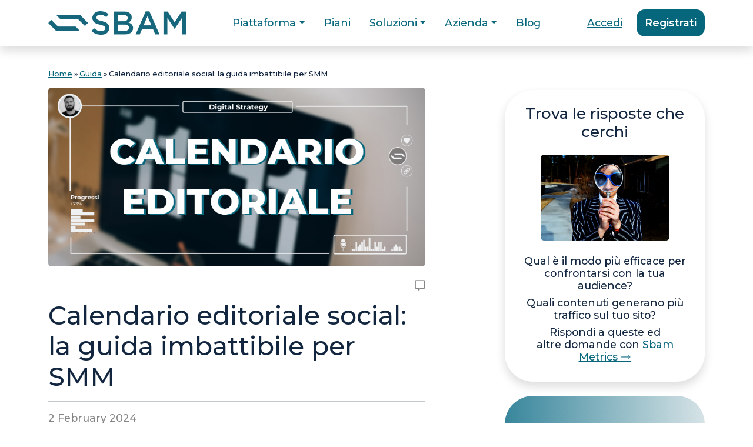

--- FILE ---
content_type: text/html; charset=UTF-8
request_url: https://sbam.io/it/blog/calendario-editoriale-social-la-guida-imbattibile-per-smm/
body_size: 28771
content:
<!doctype html>
<html lang="it" xmlns:fb="https://www.facebook.com/2008/fbml" xmlns:addthis="https://www.addthis.com/help/api-spec"  class="no-js">
<head>
    <meta charset="UTF-8">
    <title>Calendario editoriale social: la guida imbattibile per SMM - Sbam</title>

    <link href="//www.google-analytics.com" rel="dns-prefetch">
    <link href="https://sbam.io/wp-content/themes/sbam/assets/img/icons/favicon.ico" rel="shortcut icon">

    <meta http-equiv="X-UA-Compatible" content="IE=edge,chrome=1">
    <meta name="viewport" content="width=device-width, initial-scale=1.0">
    <meta name="description" content="Data management platform">

	<meta name='robots' content='index, follow, max-image-preview:large, max-snippet:-1, max-video-preview:-1' />
	<style>img:is([sizes="auto" i], [sizes^="auto," i]) { contain-intrinsic-size: 3000px 1500px }</style>
	
	<!-- This site is optimized with the Yoast SEO plugin v25.6 - https://yoast.com/wordpress/plugins/seo/ -->
	<meta name="description" content="Qui troverai tutto (ma tutto eh) quello che ti serve per creare il calendario editoriale social definitivo, il migliore dei tuoi alleati" />
	<link rel="canonical" href="https://sbam.io/it/blog/calendario-editoriale-social-la-guida-imbattibile-per-smm/" />
	<meta property="og:locale" content="it_IT" />
	<meta property="og:type" content="article" />
	<meta property="og:title" content="Calendario editoriale social: la guida imbattibile per SMM - Sbam" />
	<meta property="og:description" content="Qui troverai tutto (ma tutto eh) quello che ti serve per creare il calendario editoriale social definitivo, il migliore dei tuoi alleati" />
	<meta property="og:url" content="https://sbam.io/it/blog/calendario-editoriale-social-la-guida-imbattibile-per-smm/" />
	<meta property="og:site_name" content="Sbam" />
	<meta property="article:published_time" content="2024-02-02T10:12:00+00:00" />
	<meta property="article:modified_time" content="2024-05-15T12:37:39+00:00" />
	<meta property="og:image" content="https://sbam.io/wp-content/uploads/2024/02/banner-blog-7.png" />
	<meta property="og:image:width" content="844" />
	<meta property="og:image:height" content="480" />
	<meta property="og:image:type" content="image/png" />
	<meta name="author" content="Matteo Bodra" />
	<meta name="twitter:card" content="summary_large_image" />
	<meta name="twitter:label1" content="Written by" />
	<meta name="twitter:data1" content="Matteo Bodra" />
	<meta name="twitter:label2" content="Est. reading time" />
	<meta name="twitter:data2" content="17 minutes" />
	<script type="application/ld+json" class="yoast-schema-graph">{"@context":"https://schema.org","@graph":[{"@type":"Article","@id":"https://sbam.io/it/blog/calendario-editoriale-social-la-guida-imbattibile-per-smm/#article","isPartOf":{"@id":"https://sbam.io/it/blog/calendario-editoriale-social-la-guida-imbattibile-per-smm/"},"author":{"name":"Matteo Bodra","@id":"https://sbam.io/it/#/schema/person/1153b0cc4a3e3e0cedc64adf3eb39bf8"},"headline":"Calendario editoriale social: la guida imbattibile per SMM","datePublished":"2024-02-02T10:12:00+00:00","dateModified":"2024-05-15T12:37:39+00:00","mainEntityOfPage":{"@id":"https://sbam.io/it/blog/calendario-editoriale-social-la-guida-imbattibile-per-smm/"},"wordCount":3396,"commentCount":0,"publisher":{"@id":"https://sbam.io/it/#organization"},"image":{"@id":"https://sbam.io/it/blog/calendario-editoriale-social-la-guida-imbattibile-per-smm/#primaryimage"},"thumbnailUrl":"https://sbam.io/wp-content/uploads/2024/02/banner-blog-7.png","articleSection":["Guida"],"inLanguage":"it","potentialAction":[{"@type":"CommentAction","name":"Comment","target":["https://sbam.io/it/blog/calendario-editoriale-social-la-guida-imbattibile-per-smm/#respond"]}]},{"@type":"WebPage","@id":"https://sbam.io/it/blog/calendario-editoriale-social-la-guida-imbattibile-per-smm/","url":"https://sbam.io/it/blog/calendario-editoriale-social-la-guida-imbattibile-per-smm/","name":"Calendario editoriale social: la guida imbattibile per SMM - Sbam","isPartOf":{"@id":"https://sbam.io/it/#website"},"primaryImageOfPage":{"@id":"https://sbam.io/it/blog/calendario-editoriale-social-la-guida-imbattibile-per-smm/#primaryimage"},"image":{"@id":"https://sbam.io/it/blog/calendario-editoriale-social-la-guida-imbattibile-per-smm/#primaryimage"},"thumbnailUrl":"https://sbam.io/wp-content/uploads/2024/02/banner-blog-7.png","datePublished":"2024-02-02T10:12:00+00:00","dateModified":"2024-05-15T12:37:39+00:00","description":"Qui troverai tutto (ma tutto eh) quello che ti serve per creare il calendario editoriale social definitivo, il migliore dei tuoi alleati","breadcrumb":{"@id":"https://sbam.io/it/blog/calendario-editoriale-social-la-guida-imbattibile-per-smm/#breadcrumb"},"inLanguage":"it","potentialAction":[{"@type":"ReadAction","target":["https://sbam.io/it/blog/calendario-editoriale-social-la-guida-imbattibile-per-smm/"]}]},{"@type":"ImageObject","inLanguage":"it","@id":"https://sbam.io/it/blog/calendario-editoriale-social-la-guida-imbattibile-per-smm/#primaryimage","url":"https://sbam.io/wp-content/uploads/2024/02/banner-blog-7.png","contentUrl":"https://sbam.io/wp-content/uploads/2024/02/banner-blog-7.png","width":844,"height":480},{"@type":"BreadcrumbList","@id":"https://sbam.io/it/blog/calendario-editoriale-social-la-guida-imbattibile-per-smm/#breadcrumb","itemListElement":[{"@type":"ListItem","position":1,"name":"Home","item":"https://sbam.io/it/"},{"@type":"ListItem","position":2,"name":"Guida","item":"https://sbam.io/it/blog/category/guida/"},{"@type":"ListItem","position":3,"name":"Calendario editoriale social: la guida imbattibile per SMM"}]},{"@type":"WebSite","@id":"https://sbam.io/it/#website","url":"https://sbam.io/it/","name":"Sbam","description":"Data management platform","publisher":{"@id":"https://sbam.io/it/#organization"},"potentialAction":[{"@type":"SearchAction","target":{"@type":"EntryPoint","urlTemplate":"https://sbam.io/it/?s={search_term_string}"},"query-input":{"@type":"PropertyValueSpecification","valueRequired":true,"valueName":"search_term_string"}}],"inLanguage":"it"},{"@type":"Organization","@id":"https://sbam.io/it/#organization","name":"Sbam - Piattaforma di gestione dati","url":"https://sbam.io/it/","logo":{"@type":"ImageObject","inLanguage":"it","@id":"https://sbam.io/it/#/schema/logo/image/","url":"https://sbam.io/wp-content/uploads/2019/04/LOGO_colore.png","contentUrl":"https://sbam.io/wp-content/uploads/2019/04/LOGO_colore.png","width":3136,"height":536,"caption":"Sbam - Piattaforma di gestione dati"},"image":{"@id":"https://sbam.io/it/#/schema/logo/image/"}},{"@type":"Person","@id":"https://sbam.io/it/#/schema/person/1153b0cc4a3e3e0cedc64adf3eb39bf8","name":"Matteo Bodra","image":{"@type":"ImageObject","inLanguage":"it","@id":"https://sbam.io/it/#/schema/person/image/","url":"https://secure.gravatar.com/avatar/7184c1ee0485e2b40292d48af1a6ff5af4e3f07c7deabcfd49fe969a5289dd6f?s=96&d=mm&r=g","contentUrl":"https://secure.gravatar.com/avatar/7184c1ee0485e2b40292d48af1a6ff5af4e3f07c7deabcfd49fe969a5289dd6f?s=96&d=mm&r=g","caption":"Matteo Bodra"},"url":"https://sbam.io/it/blog/author/matteo-bodra/"}]}</script>
	<!-- / Yoast SEO plugin. -->


<link rel='dns-prefetch' href='//code.jquery.com' />
<link rel='dns-prefetch' href='//unpkg.com' />
<link rel='dns-prefetch' href='//cdnjs.cloudflare.com' />
<script type="text/javascript">
/* <![CDATA[ */
window._wpemojiSettings = {"baseUrl":"https:\/\/s.w.org\/images\/core\/emoji\/16.0.1\/72x72\/","ext":".png","svgUrl":"https:\/\/s.w.org\/images\/core\/emoji\/16.0.1\/svg\/","svgExt":".svg","source":{"concatemoji":"https:\/\/sbam.io\/wp-includes\/js\/wp-emoji-release.min.js?ver=6.8.3"}};
/*! This file is auto-generated */
!function(s,n){var o,i,e;function c(e){try{var t={supportTests:e,timestamp:(new Date).valueOf()};sessionStorage.setItem(o,JSON.stringify(t))}catch(e){}}function p(e,t,n){e.clearRect(0,0,e.canvas.width,e.canvas.height),e.fillText(t,0,0);var t=new Uint32Array(e.getImageData(0,0,e.canvas.width,e.canvas.height).data),a=(e.clearRect(0,0,e.canvas.width,e.canvas.height),e.fillText(n,0,0),new Uint32Array(e.getImageData(0,0,e.canvas.width,e.canvas.height).data));return t.every(function(e,t){return e===a[t]})}function u(e,t){e.clearRect(0,0,e.canvas.width,e.canvas.height),e.fillText(t,0,0);for(var n=e.getImageData(16,16,1,1),a=0;a<n.data.length;a++)if(0!==n.data[a])return!1;return!0}function f(e,t,n,a){switch(t){case"flag":return n(e,"\ud83c\udff3\ufe0f\u200d\u26a7\ufe0f","\ud83c\udff3\ufe0f\u200b\u26a7\ufe0f")?!1:!n(e,"\ud83c\udde8\ud83c\uddf6","\ud83c\udde8\u200b\ud83c\uddf6")&&!n(e,"\ud83c\udff4\udb40\udc67\udb40\udc62\udb40\udc65\udb40\udc6e\udb40\udc67\udb40\udc7f","\ud83c\udff4\u200b\udb40\udc67\u200b\udb40\udc62\u200b\udb40\udc65\u200b\udb40\udc6e\u200b\udb40\udc67\u200b\udb40\udc7f");case"emoji":return!a(e,"\ud83e\udedf")}return!1}function g(e,t,n,a){var r="undefined"!=typeof WorkerGlobalScope&&self instanceof WorkerGlobalScope?new OffscreenCanvas(300,150):s.createElement("canvas"),o=r.getContext("2d",{willReadFrequently:!0}),i=(o.textBaseline="top",o.font="600 32px Arial",{});return e.forEach(function(e){i[e]=t(o,e,n,a)}),i}function t(e){var t=s.createElement("script");t.src=e,t.defer=!0,s.head.appendChild(t)}"undefined"!=typeof Promise&&(o="wpEmojiSettingsSupports",i=["flag","emoji"],n.supports={everything:!0,everythingExceptFlag:!0},e=new Promise(function(e){s.addEventListener("DOMContentLoaded",e,{once:!0})}),new Promise(function(t){var n=function(){try{var e=JSON.parse(sessionStorage.getItem(o));if("object"==typeof e&&"number"==typeof e.timestamp&&(new Date).valueOf()<e.timestamp+604800&&"object"==typeof e.supportTests)return e.supportTests}catch(e){}return null}();if(!n){if("undefined"!=typeof Worker&&"undefined"!=typeof OffscreenCanvas&&"undefined"!=typeof URL&&URL.createObjectURL&&"undefined"!=typeof Blob)try{var e="postMessage("+g.toString()+"("+[JSON.stringify(i),f.toString(),p.toString(),u.toString()].join(",")+"));",a=new Blob([e],{type:"text/javascript"}),r=new Worker(URL.createObjectURL(a),{name:"wpTestEmojiSupports"});return void(r.onmessage=function(e){c(n=e.data),r.terminate(),t(n)})}catch(e){}c(n=g(i,f,p,u))}t(n)}).then(function(e){for(var t in e)n.supports[t]=e[t],n.supports.everything=n.supports.everything&&n.supports[t],"flag"!==t&&(n.supports.everythingExceptFlag=n.supports.everythingExceptFlag&&n.supports[t]);n.supports.everythingExceptFlag=n.supports.everythingExceptFlag&&!n.supports.flag,n.DOMReady=!1,n.readyCallback=function(){n.DOMReady=!0}}).then(function(){return e}).then(function(){var e;n.supports.everything||(n.readyCallback(),(e=n.source||{}).concatemoji?t(e.concatemoji):e.wpemoji&&e.twemoji&&(t(e.twemoji),t(e.wpemoji)))}))}((window,document),window._wpemojiSettings);
/* ]]> */
</script>
<style id='wp-emoji-styles-inline-css' type='text/css'>

	img.wp-smiley, img.emoji {
		display: inline !important;
		border: none !important;
		box-shadow: none !important;
		height: 1em !important;
		width: 1em !important;
		margin: 0 0.07em !important;
		vertical-align: -0.1em !important;
		background: none !important;
		padding: 0 !important;
	}
</style>
<link rel='stylesheet' id='wp-block-library-css' href='https://sbam.io/wp-includes/css/dist/block-library/style.min.css?ver=6.8.3' media='all' />
<style id='classic-theme-styles-inline-css' type='text/css'>
/*! This file is auto-generated */
.wp-block-button__link{color:#fff;background-color:#32373c;border-radius:9999px;box-shadow:none;text-decoration:none;padding:calc(.667em + 2px) calc(1.333em + 2px);font-size:1.125em}.wp-block-file__button{background:#32373c;color:#fff;text-decoration:none}
</style>
<style id='cb-carousel-style-inline-css' type='text/css'>
.wp-block-cb-carousel .slick-slide{overflow:hidden;padding-left:7.5px;padding-right:7.5px}.wp-block-cb-carousel .slick-dots li button:not(:hover):not(:active),.wp-block-cb-carousel .slick-next:not(:hover):not(:active),.wp-block-cb-carousel .slick-prev:not(:hover):not(:active){background-color:transparent}.wp-block-cb-carousel .slick-next:before,.wp-block-cb-carousel .slick-prev:before{color:#000}.wp-block-cb-carousel.alignfull .slick-next,.wp-block-cb-carousel.alignfull .slick-prev{z-index:1}.wp-block-cb-carousel.alignfull .slick-prev{left:25px}.wp-block-cb-carousel.alignfull .slick-next{right:25px}.wp-block-cb-carousel .wp-block-cover,.wp-block-cb-carousel .wp-block-image{margin-bottom:0}.wp-block-cb-carousel .wp-block-cover.aligncenter,.wp-block-cb-carousel .wp-block-image.aligncenter{margin-left:auto!important;margin-right:auto!important}.is-layout-flex .wp-block-cb-carousel{width:100%}

</style>
<style id='cb-carousel-v2-style-inline-css' type='text/css'>
.wp-block-cb-carousel-v2{position:relative}.wp-block-cb-carousel-v2[data-cb-pagination=true] .swiper-horizontal{margin-bottom:calc(var(--wp--custom--carousel-block--pagination-bullet-size, 8px)*4)}.wp-block-cb-carousel-v2 .cb-button-next,.wp-block-cb-carousel-v2 .cb-button-prev{color:var(--wp--custom--carousel-block--navigation-color,#000);height:var(--wp--custom--carousel-block--navigation-size,22px);margin-top:calc(0px - var(--wp--custom--carousel-block--navigation-size, 22px)/2);width:calc(var(--wp--custom--carousel-block--navigation-size, 22px)/44*27)}.wp-block-cb-carousel-v2 .cb-button-next:after,.wp-block-cb-carousel-v2 .cb-button-prev:after{font-size:var(--wp--custom--carousel-block--navigation-size,22px)}.wp-block-cb-carousel-v2 .cb-button-prev,.wp-block-cb-carousel-v2.cb-rtl .cb-button-next{left:calc(var(--wp--custom--carousel-block--navigation-size, 22px)*-1/44*27 - var(--wp--custom--carousel-block--navigation-sides-offset, 10px));right:auto}.wp-block-cb-carousel-v2 .cb-button-next,.wp-block-cb-carousel-v2.cb-rtl .cb-button-prev{left:auto;right:calc(var(--wp--custom--carousel-block--navigation-size, 22px)*-1/44*27 - var(--wp--custom--carousel-block--navigation-sides-offset, 10px))}.wp-block-cb-carousel-v2.cb-rtl .cb-button-next,.wp-block-cb-carousel-v2.cb-rtl .cb-button-prev{transform:scaleX(-1)}.wp-block-cb-carousel-v2 .cb-pagination.swiper-pagination-horizontal{bottom:calc(var(--wp--custom--carousel-block--pagination-bullet-size, 8px)*-2.5);display:flex;justify-content:center;top:var(--wp--custom--carousel-block--pagination-top,auto)}.wp-block-cb-carousel-v2 .cb-pagination.swiper-pagination-horizontal.swiper-pagination-bullets .cb-pagination-bullet{margin:0 var(--wp--custom--carousel-block--pagination-bullet-horizontal-gap,4px)}.wp-block-cb-carousel-v2 .cb-pagination .cb-pagination-bullet{background:var(--wp--custom--carousel-block--pagination-bullet-color,#999);height:var(--wp--custom--carousel-block--pagination-bullet-size,8px);opacity:var(--wp--custom--carousel-block--pagination-bullet-opacity,.5);width:var(--wp--custom--carousel-block--pagination-bullet-size,8px)}.wp-block-cb-carousel-v2 .cb-pagination .cb-pagination-bullet.swiper-pagination-bullet-active{background:var(--wp--custom--carousel-block--pagination-bullet-active-color,#000);opacity:var(--wp--custom--carousel-block--pagination-bullet-active-opacity,1)}.wp-block-cb-carousel-v2.alignfull .cb-button-next,.wp-block-cb-carousel-v2.alignfull .cb-button-prev{color:var(--wp--custom--carousel-block--navigation-alignfull-color,#000)}.wp-block-cb-carousel-v2.alignfull .cb-button-prev,.wp-block-cb-carousel-v2.alignfull.cb-rtl .cb-button-next{left:var(--wp--custom--carousel-block--navigation-sides-offset,10px);right:auto}.wp-block-cb-carousel-v2.alignfull .cb-button-next,.wp-block-cb-carousel-v2.alignfull.cb-rtl .cb-button-prev{left:auto;right:var(--wp--custom--carousel-block--navigation-sides-offset,10px)}.wp-block-cb-carousel-v2 .wp-block-image{margin-bottom:var(--wp--custom--carousel-block--image-margin-bottom,0);margin-top:var(--wp--custom--carousel-block--image-margin-top,0)}.wp-block-cb-carousel-v2 .wp-block-cover{margin-bottom:var(--wp--custom--carousel-block--cover-margin-bottom,0);margin-top:var(--wp--custom--carousel-block--cover-margin-top,0)}.wp-block-cb-carousel-v2 .wp-block-cover.aligncenter,.wp-block-cb-carousel-v2 .wp-block-image.aligncenter{margin-left:auto!important;margin-right:auto!important}

</style>
<link rel='stylesheet' id='wp-bootstrap-blocks-styles-css' href='https://sbam.io/wp-content/plugins/wp-bootstrap-blocks/build/style-index.css?ver=5.2.1' media='all' />
<link rel='stylesheet' id='fontawesome-free-css' href='https://sbam.io/wp-content/plugins/getwid/vendors/fontawesome-free/css/all.min.css?ver=5.5.0' media='all' />
<link rel='stylesheet' id='slick-css' href='https://sbam.io/wp-content/plugins/getwid/vendors/slick/slick/slick.min.css?ver=1.9.0' media='all' />
<link rel='stylesheet' id='slick-theme-css' href='https://sbam.io/wp-content/plugins/getwid/vendors/slick/slick/slick-theme.min.css?ver=1.9.0' media='all' />
<link rel='stylesheet' id='mp-fancybox-css' href='https://sbam.io/wp-content/plugins/getwid/vendors/mp-fancybox/jquery.fancybox.min.css?ver=3.5.7-mp.1' media='all' />
<link rel='stylesheet' id='getwid-blocks-css' href='https://sbam.io/wp-content/plugins/getwid/assets/css/blocks.style.css?ver=2.1.2' media='all' />
<style id='global-styles-inline-css' type='text/css'>
:root{--wp--preset--aspect-ratio--square: 1;--wp--preset--aspect-ratio--4-3: 4/3;--wp--preset--aspect-ratio--3-4: 3/4;--wp--preset--aspect-ratio--3-2: 3/2;--wp--preset--aspect-ratio--2-3: 2/3;--wp--preset--aspect-ratio--16-9: 16/9;--wp--preset--aspect-ratio--9-16: 9/16;--wp--preset--color--black: #000000;--wp--preset--color--cyan-bluish-gray: #abb8c3;--wp--preset--color--white: #ffffff;--wp--preset--color--pale-pink: #f78da7;--wp--preset--color--vivid-red: #cf2e2e;--wp--preset--color--luminous-vivid-orange: #ff6900;--wp--preset--color--luminous-vivid-amber: #fcb900;--wp--preset--color--light-green-cyan: #7bdcb5;--wp--preset--color--vivid-green-cyan: #00d084;--wp--preset--color--pale-cyan-blue: #8ed1fc;--wp--preset--color--vivid-cyan-blue: #0693e3;--wp--preset--color--vivid-purple: #9b51e0;--wp--preset--gradient--vivid-cyan-blue-to-vivid-purple: linear-gradient(135deg,rgba(6,147,227,1) 0%,rgb(155,81,224) 100%);--wp--preset--gradient--light-green-cyan-to-vivid-green-cyan: linear-gradient(135deg,rgb(122,220,180) 0%,rgb(0,208,130) 100%);--wp--preset--gradient--luminous-vivid-amber-to-luminous-vivid-orange: linear-gradient(135deg,rgba(252,185,0,1) 0%,rgba(255,105,0,1) 100%);--wp--preset--gradient--luminous-vivid-orange-to-vivid-red: linear-gradient(135deg,rgba(255,105,0,1) 0%,rgb(207,46,46) 100%);--wp--preset--gradient--very-light-gray-to-cyan-bluish-gray: linear-gradient(135deg,rgb(238,238,238) 0%,rgb(169,184,195) 100%);--wp--preset--gradient--cool-to-warm-spectrum: linear-gradient(135deg,rgb(74,234,220) 0%,rgb(151,120,209) 20%,rgb(207,42,186) 40%,rgb(238,44,130) 60%,rgb(251,105,98) 80%,rgb(254,248,76) 100%);--wp--preset--gradient--blush-light-purple: linear-gradient(135deg,rgb(255,206,236) 0%,rgb(152,150,240) 100%);--wp--preset--gradient--blush-bordeaux: linear-gradient(135deg,rgb(254,205,165) 0%,rgb(254,45,45) 50%,rgb(107,0,62) 100%);--wp--preset--gradient--luminous-dusk: linear-gradient(135deg,rgb(255,203,112) 0%,rgb(199,81,192) 50%,rgb(65,88,208) 100%);--wp--preset--gradient--pale-ocean: linear-gradient(135deg,rgb(255,245,203) 0%,rgb(182,227,212) 50%,rgb(51,167,181) 100%);--wp--preset--gradient--electric-grass: linear-gradient(135deg,rgb(202,248,128) 0%,rgb(113,206,126) 100%);--wp--preset--gradient--midnight: linear-gradient(135deg,rgb(2,3,129) 0%,rgb(40,116,252) 100%);--wp--preset--font-size--small: 13px;--wp--preset--font-size--medium: 20px;--wp--preset--font-size--large: 36px;--wp--preset--font-size--x-large: 42px;--wp--preset--spacing--20: 0.44rem;--wp--preset--spacing--30: 0.67rem;--wp--preset--spacing--40: 1rem;--wp--preset--spacing--50: 1.5rem;--wp--preset--spacing--60: 2.25rem;--wp--preset--spacing--70: 3.38rem;--wp--preset--spacing--80: 5.06rem;--wp--preset--shadow--natural: 6px 6px 9px rgba(0, 0, 0, 0.2);--wp--preset--shadow--deep: 12px 12px 50px rgba(0, 0, 0, 0.4);--wp--preset--shadow--sharp: 6px 6px 0px rgba(0, 0, 0, 0.2);--wp--preset--shadow--outlined: 6px 6px 0px -3px rgba(255, 255, 255, 1), 6px 6px rgba(0, 0, 0, 1);--wp--preset--shadow--crisp: 6px 6px 0px rgba(0, 0, 0, 1);}:where(.is-layout-flex){gap: 0.5em;}:where(.is-layout-grid){gap: 0.5em;}body .is-layout-flex{display: flex;}.is-layout-flex{flex-wrap: wrap;align-items: center;}.is-layout-flex > :is(*, div){margin: 0;}body .is-layout-grid{display: grid;}.is-layout-grid > :is(*, div){margin: 0;}:where(.wp-block-columns.is-layout-flex){gap: 2em;}:where(.wp-block-columns.is-layout-grid){gap: 2em;}:where(.wp-block-post-template.is-layout-flex){gap: 1.25em;}:where(.wp-block-post-template.is-layout-grid){gap: 1.25em;}.has-black-color{color: var(--wp--preset--color--black) !important;}.has-cyan-bluish-gray-color{color: var(--wp--preset--color--cyan-bluish-gray) !important;}.has-white-color{color: var(--wp--preset--color--white) !important;}.has-pale-pink-color{color: var(--wp--preset--color--pale-pink) !important;}.has-vivid-red-color{color: var(--wp--preset--color--vivid-red) !important;}.has-luminous-vivid-orange-color{color: var(--wp--preset--color--luminous-vivid-orange) !important;}.has-luminous-vivid-amber-color{color: var(--wp--preset--color--luminous-vivid-amber) !important;}.has-light-green-cyan-color{color: var(--wp--preset--color--light-green-cyan) !important;}.has-vivid-green-cyan-color{color: var(--wp--preset--color--vivid-green-cyan) !important;}.has-pale-cyan-blue-color{color: var(--wp--preset--color--pale-cyan-blue) !important;}.has-vivid-cyan-blue-color{color: var(--wp--preset--color--vivid-cyan-blue) !important;}.has-vivid-purple-color{color: var(--wp--preset--color--vivid-purple) !important;}.has-black-background-color{background-color: var(--wp--preset--color--black) !important;}.has-cyan-bluish-gray-background-color{background-color: var(--wp--preset--color--cyan-bluish-gray) !important;}.has-white-background-color{background-color: var(--wp--preset--color--white) !important;}.has-pale-pink-background-color{background-color: var(--wp--preset--color--pale-pink) !important;}.has-vivid-red-background-color{background-color: var(--wp--preset--color--vivid-red) !important;}.has-luminous-vivid-orange-background-color{background-color: var(--wp--preset--color--luminous-vivid-orange) !important;}.has-luminous-vivid-amber-background-color{background-color: var(--wp--preset--color--luminous-vivid-amber) !important;}.has-light-green-cyan-background-color{background-color: var(--wp--preset--color--light-green-cyan) !important;}.has-vivid-green-cyan-background-color{background-color: var(--wp--preset--color--vivid-green-cyan) !important;}.has-pale-cyan-blue-background-color{background-color: var(--wp--preset--color--pale-cyan-blue) !important;}.has-vivid-cyan-blue-background-color{background-color: var(--wp--preset--color--vivid-cyan-blue) !important;}.has-vivid-purple-background-color{background-color: var(--wp--preset--color--vivid-purple) !important;}.has-black-border-color{border-color: var(--wp--preset--color--black) !important;}.has-cyan-bluish-gray-border-color{border-color: var(--wp--preset--color--cyan-bluish-gray) !important;}.has-white-border-color{border-color: var(--wp--preset--color--white) !important;}.has-pale-pink-border-color{border-color: var(--wp--preset--color--pale-pink) !important;}.has-vivid-red-border-color{border-color: var(--wp--preset--color--vivid-red) !important;}.has-luminous-vivid-orange-border-color{border-color: var(--wp--preset--color--luminous-vivid-orange) !important;}.has-luminous-vivid-amber-border-color{border-color: var(--wp--preset--color--luminous-vivid-amber) !important;}.has-light-green-cyan-border-color{border-color: var(--wp--preset--color--light-green-cyan) !important;}.has-vivid-green-cyan-border-color{border-color: var(--wp--preset--color--vivid-green-cyan) !important;}.has-pale-cyan-blue-border-color{border-color: var(--wp--preset--color--pale-cyan-blue) !important;}.has-vivid-cyan-blue-border-color{border-color: var(--wp--preset--color--vivid-cyan-blue) !important;}.has-vivid-purple-border-color{border-color: var(--wp--preset--color--vivid-purple) !important;}.has-vivid-cyan-blue-to-vivid-purple-gradient-background{background: var(--wp--preset--gradient--vivid-cyan-blue-to-vivid-purple) !important;}.has-light-green-cyan-to-vivid-green-cyan-gradient-background{background: var(--wp--preset--gradient--light-green-cyan-to-vivid-green-cyan) !important;}.has-luminous-vivid-amber-to-luminous-vivid-orange-gradient-background{background: var(--wp--preset--gradient--luminous-vivid-amber-to-luminous-vivid-orange) !important;}.has-luminous-vivid-orange-to-vivid-red-gradient-background{background: var(--wp--preset--gradient--luminous-vivid-orange-to-vivid-red) !important;}.has-very-light-gray-to-cyan-bluish-gray-gradient-background{background: var(--wp--preset--gradient--very-light-gray-to-cyan-bluish-gray) !important;}.has-cool-to-warm-spectrum-gradient-background{background: var(--wp--preset--gradient--cool-to-warm-spectrum) !important;}.has-blush-light-purple-gradient-background{background: var(--wp--preset--gradient--blush-light-purple) !important;}.has-blush-bordeaux-gradient-background{background: var(--wp--preset--gradient--blush-bordeaux) !important;}.has-luminous-dusk-gradient-background{background: var(--wp--preset--gradient--luminous-dusk) !important;}.has-pale-ocean-gradient-background{background: var(--wp--preset--gradient--pale-ocean) !important;}.has-electric-grass-gradient-background{background: var(--wp--preset--gradient--electric-grass) !important;}.has-midnight-gradient-background{background: var(--wp--preset--gradient--midnight) !important;}.has-small-font-size{font-size: var(--wp--preset--font-size--small) !important;}.has-medium-font-size{font-size: var(--wp--preset--font-size--medium) !important;}.has-large-font-size{font-size: var(--wp--preset--font-size--large) !important;}.has-x-large-font-size{font-size: var(--wp--preset--font-size--x-large) !important;}
:where(.wp-block-post-template.is-layout-flex){gap: 1.25em;}:where(.wp-block-post-template.is-layout-grid){gap: 1.25em;}
:where(.wp-block-columns.is-layout-flex){gap: 2em;}:where(.wp-block-columns.is-layout-grid){gap: 2em;}
:root :where(.wp-block-pullquote){font-size: 1.5em;line-height: 1.6;}
</style>
<link rel='stylesheet' id='cookie-notice-front-css' href='https://sbam.io/wp-content/plugins/cookie-notice/css/front.min.css?ver=2.5.7' media='all' />
<link rel='stylesheet' id='essential-blocks-frontend-style-css' href='https://sbam.io/wp-content/uploads/eb-style/frontend/frontend-2530.min.css?ver=1754510450' media='all' />
<link rel='stylesheet' id='eb-block-style-2530-css' href='https://sbam.io/wp-content/uploads/eb-style/eb-style-2530.min.css?ver=0fd6a130ab' media='all' />
<link rel='stylesheet' id='wpml-legacy-dropdown-0-css' href='https://sbam.io/wp-content/plugins/sitepress-multilingual-cms/templates/language-switchers/legacy-dropdown/style.min.css?ver=1' media='all' />
<style id='wpml-legacy-dropdown-0-inline-css' type='text/css'>
.wpml-ls-statics-shortcode_actions{background-color:#ffffff;}.wpml-ls-statics-shortcode_actions, .wpml-ls-statics-shortcode_actions .wpml-ls-sub-menu, .wpml-ls-statics-shortcode_actions a {border-color:#ffffff;}
</style>
<link rel='stylesheet' id='theme-css' href='https://sbam.io/wp-content/themes/sbam/assets/css/app.css?id=53c3b60589ebea234e41&#038;ver=6.8.3' media='all' />
<link rel='stylesheet' id='social-share-kit-css' href='https://sbam.io/wp-content/themes/sbam/assets/css/lib/social-share-kit.css?ver=6.8.3' media='all' />
<link rel='stylesheet' id='fontawesome-css' href='https://cdnjs.cloudflare.com/ajax/libs/font-awesome/5.8.1/css/all.min.css?ver=6.8.3' media='all' />
<link rel='stylesheet' id='sbam-style-css' href='https://sbam.io/wp-content/themes/sbam/style.css?ver=1.2' media='all' />
<link rel='stylesheet' id='addthis_all_pages-css' href='https://sbam.io/wp-content/plugins/addthis/frontend/build/addthis_wordpress_public.min.css?ver=6.8.3' media='all' />
<link rel='stylesheet' id='dashicons-css' href='https://sbam.io/wp-includes/css/dashicons.min.css?ver=6.8.3' media='all' />
<script type="text/javascript" src="https://code.jquery.com/jquery-3.2.1.min.js?ver=3.2.1" id="jquery-js"></script>
<script type="text/javascript" src="https://unpkg.com/feather-icons?ver=6.8.3" id="feather-icons-js"></script>
<script type="text/javascript" id="customerly-ajax-js-extra">
/* <![CDATA[ */
var customerlyObject = {"url":"https:\/\/sbam.io\/wp-admin\/admin-ajax.php"};
/* ]]> */
</script>
<script type="text/javascript" src="https://sbam.io/wp-content/themes/sbam/assets/js/customerly-ajax.js?id=762f791ee1608834067c&amp;ver=6.8.3" id="customerly-ajax-js"></script>
<script type="text/javascript" src="https://sbam.io/wp-content/themes/sbam/assets/js/scripts.js?id=01090aed2b55041552bd&amp;ver=6.8.3" id="scripts-js"></script>
<script type="text/javascript" id="cookie-notice-front-js-before">
/* <![CDATA[ */
var cnArgs = {"ajaxUrl":"https:\/\/sbam.io\/wp-admin\/admin-ajax.php","nonce":"76a3d42a7c","hideEffect":"fade","position":"bottom","onScroll":true,"onScrollOffset":100,"onClick":false,"cookieName":"cookie_notice_accepted","cookieTime":2592000,"cookieTimeRejected":2592000,"globalCookie":false,"redirection":true,"cache":true,"revokeCookies":false,"revokeCookiesOpt":"automatic"};
/* ]]> */
</script>
<script type="text/javascript" src="https://sbam.io/wp-content/plugins/cookie-notice/js/front.min.js?ver=2.5.7" id="cookie-notice-front-js"></script>
<script type="text/javascript" src="https://sbam.io/wp-content/plugins/sitepress-multilingual-cms/templates/language-switchers/legacy-dropdown/script.min.js?ver=1" id="wpml-legacy-dropdown-0-js"></script>
<script type="text/javascript" id="wpml-browser-redirect-js-extra">
/* <![CDATA[ */
var wpml_browser_redirect_params = {"pageLanguage":"it","languageUrls":{"it":"https:\/\/sbam.io\/it\/blog\/calendario-editoriale-social-la-guida-imbattibile-per-smm\/"},"cookie":{"name":"_icl_visitor_lang_js","domain":"sbam.io","path":"\/","expiration":24}};
/* ]]> */
</script>
<script type="text/javascript" src="https://sbam.io/wp-content/plugins/sitepress-multilingual-cms/dist/js/browser-redirect/app.js?ver=476000" id="wpml-browser-redirect-js"></script>
<script type="text/javascript" src="https://sbam.io/wp-content/themes/sbam/assets/js/articles.js?id=04e7ded63eef6709c330&amp;ver=6.8.3" id="articles-js"></script>
<link rel="https://api.w.org/" href="https://sbam.io/it/wp-json/" /><link rel="alternate" title="JSON" type="application/json" href="https://sbam.io/it/wp-json/wp/v2/posts/2530" /><link rel="alternate" title="oEmbed (JSON)" type="application/json+oembed" href="https://sbam.io/it/wp-json/oembed/1.0/embed?url=https%3A%2F%2Fsbam.io%2Fit%2Fblog%2Fcalendario-editoriale-social-la-guida-imbattibile-per-smm%2F" />
<link rel="alternate" title="oEmbed (XML)" type="text/xml+oembed" href="https://sbam.io/it/wp-json/oembed/1.0/embed?url=https%3A%2F%2Fsbam.io%2Fit%2Fblog%2Fcalendario-editoriale-social-la-guida-imbattibile-per-smm%2F&#038;format=xml" />
<meta name="generator" content="WPML ver:4.7.6 stt:1,27;" />
<style id="essential-blocks-global-styles">
            :root {
                --eb-global-primary-color: #101828;
--eb-global-secondary-color: #475467;
--eb-global-tertiary-color: #98A2B3;
--eb-global-text-color: #475467;
--eb-global-heading-color: #1D2939;
--eb-global-link-color: #444CE7;
--eb-global-background-color: #F9FAFB;
--eb-global-button-text-color: #FFFFFF;
--eb-global-button-background-color: #101828;
--eb-gradient-primary-color: linear-gradient(90deg, hsla(259, 84%, 78%, 1) 0%, hsla(206, 67%, 75%, 1) 100%);
--eb-gradient-secondary-color: linear-gradient(90deg, hsla(18, 76%, 85%, 1) 0%, hsla(203, 69%, 84%, 1) 100%);
--eb-gradient-tertiary-color: linear-gradient(90deg, hsla(248, 21%, 15%, 1) 0%, hsla(250, 14%, 61%, 1) 100%);
--eb-gradient-background-color: linear-gradient(90deg, rgb(250, 250, 250) 0%, rgb(233, 233, 233) 49%, rgb(244, 243, 243) 100%);

                --eb-tablet-breakpoint: 1024px;
--eb-mobile-breakpoint: 767px;

            }
            
            
        </style>
    <!-- Google Tag Manager -->
    <script>(function (w, d, s, l, i) {
            w[l] = w[l] || [];
            w[l].push({
                'gtm.start':
                    new Date().getTime(), event: 'gtm.js'
            });
            var f                          = d.getElementsByTagName(s)[0],
                j = d.createElement(s), dl = l != 'dataLayer' ? '&l=' + l : '';
            j.async = true;
            j.src =
                'https://www.googletagmanager.com/gtm.js?id=' + i + dl;
            f.parentNode.insertBefore(j, f);
        })(window, document, 'script', 'dataLayer', 'GTM-M38SLPC');</script>
    <!-- End Google Tag Manager -->
</head>
<body class="wp-singular post-template-default single single-post postid-2530 single-format-standard wp-theme-sbam cookies-not-set calendario-editoriale-social-la-guida-imbattibile-per-smm">

<!-- Google Tag Manager (noscript) -->
<noscript>
    <iframe src="https://www.googletagmanager.com/ns.html?id=GTM-M38SLPC"
            height="0" width="0" style="display:none;visibility:hidden"></iframe>
</noscript>
<!-- End Google Tag Manager (noscript) -->
<!-- wrapper -->

<!-- header -->
<header class="header navbar-header clear shadow w-100 bg-white" role="banner">
    <!-- nav -->
    <nav class="navbar navbar-expand-xl static-top py-3 px-xl-0 mx-auto" role="navigation">
        <div class="container-md">
            <!-- logo -->
            <a class="header-logo navbar-brand" href="https://sbam.io/it/">
                <img class="logo" src="https://sbam.io/wp-content/themes/sbam/assets/img/logo.png"
                     alt="">
            </a>
            <!-- /logo -->
            <button class="navbar-toggler ms-auto" type="button" data-bs-toggle="modal" data-bs-target="#mobile-menu-modal"
                    aria-expanded="false" aria-label="Toggle navigation">
                <span class="navbar-toggler-icon"></span>
            </button>

			<ul id="menu-principale" class="navbar-nav d-none d-xl-flex"><li itemscope="itemscope" itemtype="https://www.schema.org/SiteNavigationElement" id="menu-item-1108" class="menu-item menu-item-type-custom menu-item-object-custom menu-item-has-children dropdown menu-item-1108 nav-item"><a title="Piattaforma" href="#" data-bs-toggle="dropdown" aria-haspopup="true" aria-expanded="false" class="dropdown-toggle nav-link" id="menu-item-dropdown-1108">Piattaforma</a>
<ul class="dropdown-menu" aria-labelledby="menu-item-dropdown-1108" role="menu">
	<li itemscope="itemscope" itemtype="https://www.schema.org/SiteNavigationElement" id="menu-item-1367" class="menu-item menu-item-type-post_type menu-item-object-page menu-item-1367 nav-item"><a title="Contenuti" href="https://sbam.io/it/contenuti/" class="dropdown-item">Contenuti</a></li>
	<li itemscope="itemscope" itemtype="https://www.schema.org/SiteNavigationElement" id="menu-item-1662" class="menu-item menu-item-type-post_type menu-item-object-page menu-item-1662 nav-item"><a title="Report" href="https://sbam.io/it/report/" class="dropdown-item">Report</a></li>
	<li itemscope="itemscope" itemtype="https://www.schema.org/SiteNavigationElement" id="menu-item-1317" class="menu-item menu-item-type-post_type menu-item-object-page menu-item-1317 nav-item"><a title="Statistiche" href="https://sbam.io/it/statistiche/" class="dropdown-item">Statistiche</a></li>
	<li itemscope="itemscope" itemtype="https://www.schema.org/SiteNavigationElement" id="menu-item-1316" class="menu-item menu-item-type-post_type menu-item-object-page menu-item-1316 nav-item"><a title="Obiettivi" href="https://sbam.io/it/obiettivi/" class="dropdown-item">Obiettivi</a></li>
</ul>
</li>
<li itemscope="itemscope" itemtype="https://www.schema.org/SiteNavigationElement" id="menu-item-1670" class="menu-item menu-item-type-post_type menu-item-object-page menu-item-1670 nav-item"><a title="Piani" href="https://sbam.io/it/piani/" class="nav-link">Piani</a></li>
<li itemscope="itemscope" itemtype="https://www.schema.org/SiteNavigationElement" id="menu-item-1109" class="menu-item menu-item-type-custom menu-item-object-custom menu-item-has-children dropdown menu-item-1109 nav-item"><a title="Soluzioni" href="#" data-bs-toggle="dropdown" aria-haspopup="true" aria-expanded="false" class="dropdown-toggle nav-link" id="menu-item-dropdown-1109">Soluzioni</a>
<ul class="dropdown-menu" aria-labelledby="menu-item-dropdown-1109" role="menu">
	<li itemscope="itemscope" itemtype="https://www.schema.org/SiteNavigationElement" id="menu-item-2430" class="menu-item menu-item-type-post_type menu-item-object-page menu-item-2430 nav-item"><a title="Web Agency" href="https://sbam.io/it/web-agency/" class="dropdown-item">Web Agency</a></li>
	<li itemscope="itemscope" itemtype="https://www.schema.org/SiteNavigationElement" id="menu-item-1111" class="menu-item menu-item-type-post_type menu-item-object-page menu-item-1111 nav-item"><a title="Consulenti di marketing" href="https://sbam.io/it/consulenti-di-marketing/" class="dropdown-item">Consulenti di marketing</a></li>
	<li itemscope="itemscope" itemtype="https://www.schema.org/SiteNavigationElement" id="menu-item-1110" class="menu-item menu-item-type-post_type menu-item-object-page menu-item-1110 nav-item"><a title="Piccole imprese" href="https://sbam.io/it/piccole-imprese/" class="dropdown-item">Piccole imprese</a></li>
	<li itemscope="itemscope" itemtype="https://www.schema.org/SiteNavigationElement" id="menu-item-1933" class="menu-item menu-item-type-post_type menu-item-object-page menu-item-1933 nav-item"><a title="SBAM for Education" href="https://sbam.io/it/sbam-for-education/" class="dropdown-item">SBAM for Education</a></li>
	<li itemscope="itemscope" itemtype="https://www.schema.org/SiteNavigationElement" id="menu-item-2431" class="menu-item menu-item-type-post_type menu-item-object-page menu-item-2431 nav-item"><a title="SBAM Partners" href="https://sbam.io/it/sbam-partners/" class="dropdown-item">SBAM Partners</a></li>
</ul>
</li>
<li itemscope="itemscope" itemtype="https://www.schema.org/SiteNavigationElement" id="menu-item-1112" class="menu-item menu-item-type-custom menu-item-object-custom menu-item-has-children dropdown menu-item-1112 nav-item"><a title="Azienda" href="#" data-bs-toggle="dropdown" aria-haspopup="true" aria-expanded="false" class="dropdown-toggle nav-link" id="menu-item-dropdown-1112">Azienda</a>
<ul class="dropdown-menu" aria-labelledby="menu-item-dropdown-1112" role="menu">
	<li itemscope="itemscope" itemtype="https://www.schema.org/SiteNavigationElement" id="menu-item-1114" class="menu-item menu-item-type-post_type menu-item-object-page menu-item-1114 nav-item"><a title="Chi siamo" href="https://sbam.io/it/chi-siamo/" class="dropdown-item">Chi siamo</a></li>
	<li itemscope="itemscope" itemtype="https://www.schema.org/SiteNavigationElement" id="menu-item-1113" class="menu-item menu-item-type-post_type menu-item-object-page menu-item-1113 nav-item"><a title="Contattaci" href="https://sbam.io/it/contattaci/" class="dropdown-item">Contattaci</a></li>
</ul>
</li>
<li itemscope="itemscope" itemtype="https://www.schema.org/SiteNavigationElement" id="menu-item-591" class="menu-item menu-item-type-post_type menu-item-object-page current_page_parent menu-item-591 nav-item"><a title="Blog" href="https://sbam.io/it/blog/" class="nav-link">Blog</a></li>
</ul>            <div id="app-actions" class="d-none d-xl-flex flex-row align-items-center gap-1">
                <a href="https://app.sbam.io/login" class="link-primary">
					Accedi                </a>
                <a href="https://app.sbam.io/register" class="sign-up btn btn-primary ms-md-4">
					Registrati                </a>
            </div>

            <div class="modal border-0" id="mobile-menu-modal" tabindex="-1" role="dialog"
                 aria-hidden="true">
                <div class="modal-dialog modal-full h-100" role="document">
                    <div class="modal-content bg-primary">
                        <div class="modal-header justify-content-between align-items-center p-3 mt-md-3">
                            <a href="/"><img src="https://sbam.io/wp-content/themes/sbam/assets/img/logo-white.png"
                                             alt=""
                                             class="icon logo"></a>
                            <button type="button" class="navbar-toggler" data-bs-dismiss="modal" aria-label="Close">
                                <span aria-hidden="true"><i class="fas fa-times"></i></span>
                            </button>
                        </div>
                        <div class="modal-body">
							<ul id="menu-principale-1" class="navbar-nav text-center h4"><li itemscope="itemscope" itemtype="https://www.schema.org/SiteNavigationElement" class="menu-item menu-item-type-custom menu-item-object-custom menu-item-has-children dropdown menu-item-1108 nav-item"><a title="Piattaforma" href="#" data-bs-toggle="dropdown" aria-haspopup="true" aria-expanded="false" class="dropdown-toggle nav-link" id="menu-item-dropdown-1108">Piattaforma</a>
<ul class="dropdown-menu" aria-labelledby="menu-item-dropdown-1108" role="menu">
	<li itemscope="itemscope" itemtype="https://www.schema.org/SiteNavigationElement" class="menu-item menu-item-type-post_type menu-item-object-page menu-item-1367 nav-item"><a title="Contenuti" href="https://sbam.io/it/contenuti/" class="dropdown-item">Contenuti</a></li>
	<li itemscope="itemscope" itemtype="https://www.schema.org/SiteNavigationElement" class="menu-item menu-item-type-post_type menu-item-object-page menu-item-1662 nav-item"><a title="Report" href="https://sbam.io/it/report/" class="dropdown-item">Report</a></li>
	<li itemscope="itemscope" itemtype="https://www.schema.org/SiteNavigationElement" class="menu-item menu-item-type-post_type menu-item-object-page menu-item-1317 nav-item"><a title="Statistiche" href="https://sbam.io/it/statistiche/" class="dropdown-item">Statistiche</a></li>
	<li itemscope="itemscope" itemtype="https://www.schema.org/SiteNavigationElement" class="menu-item menu-item-type-post_type menu-item-object-page menu-item-1316 nav-item"><a title="Obiettivi" href="https://sbam.io/it/obiettivi/" class="dropdown-item">Obiettivi</a></li>
</ul>
</li>
<li itemscope="itemscope" itemtype="https://www.schema.org/SiteNavigationElement" class="menu-item menu-item-type-post_type menu-item-object-page menu-item-1670 nav-item"><a title="Piani" href="https://sbam.io/it/piani/" class="nav-link">Piani</a></li>
<li itemscope="itemscope" itemtype="https://www.schema.org/SiteNavigationElement" class="menu-item menu-item-type-custom menu-item-object-custom menu-item-has-children dropdown menu-item-1109 nav-item"><a title="Soluzioni" href="#" data-bs-toggle="dropdown" aria-haspopup="true" aria-expanded="false" class="dropdown-toggle nav-link" id="menu-item-dropdown-1109">Soluzioni</a>
<ul class="dropdown-menu" aria-labelledby="menu-item-dropdown-1109" role="menu">
	<li itemscope="itemscope" itemtype="https://www.schema.org/SiteNavigationElement" class="menu-item menu-item-type-post_type menu-item-object-page menu-item-2430 nav-item"><a title="Web Agency" href="https://sbam.io/it/web-agency/" class="dropdown-item">Web Agency</a></li>
	<li itemscope="itemscope" itemtype="https://www.schema.org/SiteNavigationElement" class="menu-item menu-item-type-post_type menu-item-object-page menu-item-1111 nav-item"><a title="Consulenti di marketing" href="https://sbam.io/it/consulenti-di-marketing/" class="dropdown-item">Consulenti di marketing</a></li>
	<li itemscope="itemscope" itemtype="https://www.schema.org/SiteNavigationElement" class="menu-item menu-item-type-post_type menu-item-object-page menu-item-1110 nav-item"><a title="Piccole imprese" href="https://sbam.io/it/piccole-imprese/" class="dropdown-item">Piccole imprese</a></li>
	<li itemscope="itemscope" itemtype="https://www.schema.org/SiteNavigationElement" class="menu-item menu-item-type-post_type menu-item-object-page menu-item-1933 nav-item"><a title="SBAM for Education" href="https://sbam.io/it/sbam-for-education/" class="dropdown-item">SBAM for Education</a></li>
	<li itemscope="itemscope" itemtype="https://www.schema.org/SiteNavigationElement" class="menu-item menu-item-type-post_type menu-item-object-page menu-item-2431 nav-item"><a title="SBAM Partners" href="https://sbam.io/it/sbam-partners/" class="dropdown-item">SBAM Partners</a></li>
</ul>
</li>
<li itemscope="itemscope" itemtype="https://www.schema.org/SiteNavigationElement" class="menu-item menu-item-type-custom menu-item-object-custom menu-item-has-children dropdown menu-item-1112 nav-item"><a title="Azienda" href="#" data-bs-toggle="dropdown" aria-haspopup="true" aria-expanded="false" class="dropdown-toggle nav-link" id="menu-item-dropdown-1112">Azienda</a>
<ul class="dropdown-menu" aria-labelledby="menu-item-dropdown-1112" role="menu">
	<li itemscope="itemscope" itemtype="https://www.schema.org/SiteNavigationElement" class="menu-item menu-item-type-post_type menu-item-object-page menu-item-1114 nav-item"><a title="Chi siamo" href="https://sbam.io/it/chi-siamo/" class="dropdown-item">Chi siamo</a></li>
	<li itemscope="itemscope" itemtype="https://www.schema.org/SiteNavigationElement" class="menu-item menu-item-type-post_type menu-item-object-page menu-item-1113 nav-item"><a title="Contattaci" href="https://sbam.io/it/contattaci/" class="dropdown-item">Contattaci</a></li>
</ul>
</li>
<li itemscope="itemscope" itemtype="https://www.schema.org/SiteNavigationElement" class="menu-item menu-item-type-post_type menu-item-object-page current_page_parent menu-item-591 nav-item"><a title="Blog" href="https://sbam.io/it/blog/" class="nav-link">Blog</a></li>
</ul>                            <div class="d-grid gap-2 mt-5">

                                <a href="https://app.sbam.io/register"
                                   class="sign-up btn btn-block py-3 btn-light">Registrati</a>
                                <a href="https://app.sbam.io/login"
                                   class="login btn btn-block btn-outline-light">Accedi</a>
                            </div>
                        </div>
                    </div>
                </div>
            </div>
        </div>
    </nav>
    <!-- /nav -->

</header>
<!-- /header -->

<main role="main">
    <div class="container">
        <!-- section -->
        <section class="row">

            
                <!-- article -->
                <article id="post-2530" class="col-xl-7 post-2530 post type-post status-publish format-standard has-post-thumbnail hentry category-guida">

                    <!-- yoast breadcrumb -->
                    <p id="breadcrumbs" class="text-smaller font-weight-boldish my-3"><span><span><a href="https://sbam.io/it/">Home</a></span> » <span><a href="https://sbam.io/it/blog/category/guida/">Guida</a></span> » <span class="breadcrumb_last" aria-current="page">Calendario editoriale social: la guida imbattibile per SMM</span></span></p>                    <!-- /yoast breadcrumb -->

                    <!-- post thumbnail -->
                                            <div class="text-center">
                            <img src="https://sbam.io/wp-content/uploads/2024/02/banner-blog-7-844x400.png" class="img-fluid wp-post-image" alt="" decoding="async" fetchpriority="high" />                        </div>
                                        <!-- /post thumbnail -->
                    <div class="d-flex justify-content-between align-items-center mt-4 mb-3">

                        <!-- post tags -->
                        <span class="tag-list">
                                       </span>
                        <!-- /post tags -->

                        <i class="far fa-comment-alt comment-anchor text-muted"></i>
                    </div>

                    <!-- post title -->
                    <h1>
                        Calendario editoriale social: la guida imbattibile per SMM                        <span class="h6 d-block d-xl-inline-block">					</span>
                    </h1>
                    <hr class="hr border-cyan my-3">
                    <!-- /post title -->

                    <!-- post details -->
                    <p class="text-dark mb-3">2 February 2024</p>
                    <!-- /post details -->

                    <div class="content text-justify my-4">
                        <div class="at-above-post addthis_tool" data-url="https://sbam.io/it/blog/calendario-editoriale-social-la-guida-imbattibile-per-smm/"></div>
<p>Non se ne esce: quando si tratta di postare con frequenza e non farsi sopraffare dalla complessità del social media management, un buon <strong>calendario editoriale social</strong> è il migliore dei tuoi alleati. Nel tempo abbiamo accumulato a riguardo <strong>esperienza sufficiente a riempire </strong>un hard disk o <strong>un articolone davvero completo</strong>. Indovina cosa abbiamo scelto tra i due.</p>



<p>Qui troverai tutto (ma tutto eh, anche un <strong>calendario scaricabile!</strong>) quello che ti serve per <strong>creare il calendario editoriale social definitivo</strong>. Perché l’hai sempre confuso con il Piano Editoriale, come integrarlo con SBAM, i trucchi del mestiere, un tutorial step by step e anche una lista di occasioni da scaricare, con cui potrai superare il blocco dello scrittore di fronte a una programmazione vuota.</p>



<div style="height:80px" aria-hidden="true" class="wp-block-spacer"></div>



<h2 class="wp-block-heading">Indice</h2>



<ul class="wp-block-list"><li><a href="http://cosè-calendario">Cos’è un calendario editoriale social</a></li><li><a href="#ped-vs-ced">Piano editoriale e calendario editoriale sono la stessa cosa?</a></li><li><a href="#perchè-fare-il-calendario-editoriale">Perché fare il calendario editoriale social</a></li><li><a href="http://come-fare-calendario-editoriale">Come fare un calendario editoriale social a prova di bomba</a><ul><li><a href="http://identita-e-tov">Step 1 &#8211; Individua identità grafica e tone of voice</a></li><li><a href="http://scegli-canali-social">Step 2 &#8211; Scegli i canali social</a></li><li><a href="#interessi-del-pubblico">Step 3 &#8211; Studia gli interessi del tuo pubblico potenziale</a></li><li><a href="#quali-argomenti-trattare">Step 4 &#8211; Quali argomenti trattare?</a></li><li><a href="http://bilancia-i-contenuti">Step 5 &#8211; Bilancia i contenuti</a></li><li><a href="#monitora-i-dati">Step 6 &#8211; Cura la qualità, monitora i dati</a></li><li><a href="#che-formato-usare">Step bonus &#8211; che formato usare per il calendario editoriale social?</a></li></ul></li><li><a href="#idee-per-un-ced">Come trovare le idee per riempire un calendario editoriale social</a></li><li><a href="#cosa-non-fare">Qualche trucco e cosa NON fare quando segui un calendario editoriale social</a></li><li><a href="#tool-utili">Tool utili per il calendario editoriale social</a></li><li><a href="#scarica">Scarica il calendario editoriale di SBAM</a></li><li><a href="#conclusione">Conclusione</a></li></ul>



<div style="height:80px" aria-hidden="true" class="wp-block-spacer"></div>



<h2 class="wp-block-heading" id="cosè-calendario">Cos’è un calendario editoriale social</h2>



<p>Il calendario editoriale social è <strong>un documento che fa parte della strategia di comunicazione</strong> e viene dopo la creazione del piano editoriale. È <strong>la rappresentazione della strategia applicata giorno per giorno</strong>, e raccoglie ogni contenuto da pubblicare e già pubblicato.&nbsp;</p>



<p>Ti affidano per sei mesi la gestione delle pagine Instagram e TikTok di una caffetteria con aula studio? <br>Nel calendario editoriale <strong>inserirai</strong> le idee, i test, gli script per i video e <strong>tutto il necessario a coordinarti con il resto del team</strong> per creare e programmare i contenuti.&nbsp;</p>



<p>Ma <strong>davvero ha senso farne uno</strong>, soprattutto quando il progetto sembra semplice e gestibile? <br>Ti assicuriamo di sì.&nbsp;</p>



<p>Lo sforzo iniziale sarà ripagato dalla <strong>facilità di gestione</strong> e dall’efficienza di avere <strong>tutto pianificato</strong> in anticipo, a maggior ragione se gestisci diversi canali social, più pagine contemporaneamente, hai collaboratori e colleghi che devono intervenire e vuoi monitorare i risultati della campagna.</p>



<p>Prima di andare avanti, però, affrontiamo l’<em>elephant in the room</em>: <strong>piano editoriale e calendario editoriale sono sinonimi</strong>?</p>



<div style="height:80px" aria-hidden="true" class="wp-block-spacer"></div>



<div class="wp-block-image"><figure class="aligncenter size-large"><img decoding="async" width="700" height="394" src="https://sbam.io/wp-content/uploads/2024/02/Calendario-Editoriale-700x394.png" alt="Esempio di Calendario Editoriale" class="wp-image-2547" srcset="https://sbam.io/wp-content/uploads/2024/02/Calendario-Editoriale-700x394.png 700w, https://sbam.io/wp-content/uploads/2024/02/Calendario-Editoriale-250x141.png 250w, https://sbam.io/wp-content/uploads/2024/02/Calendario-Editoriale-768x432.png 768w, https://sbam.io/wp-content/uploads/2024/02/Calendario-Editoriale-1536x864.png 1536w, https://sbam.io/wp-content/uploads/2024/02/Calendario-Editoriale-120x68.png 120w, https://sbam.io/wp-content/uploads/2024/02/Calendario-Editoriale.png 1920w" sizes="(max-width: 700px) 100vw, 700px" /></figure></div>



<div style="height:80px" aria-hidden="true" class="wp-block-spacer"></div>



<h2 class="wp-block-heading" id="ped-vs-ced">Piano editoriale e calendario editoriale sono la stessa cosa?</h2>



<p>Per <strong>piano editoriale</strong> si intende <strong>un documento che raccoglie</strong> temi, contenuti, formati, analisi di contesto, info sul target, lista dei canali, obiettivi KPI, insight raccolti… Insomma: <strong>tutte le informazioni necessarie a inquadrare e definire la strategia di social media marketing</strong>.&nbsp;</p>



<p>Il piano editoriale <strong>si concentra sul lungo periodo e indica </strong><strong><em>cosa</em></strong><strong> e </strong><strong><em>come</em></strong><strong> pubblicare</strong>, delineando le macro categorie, i tipi di contenuto e i formati. <strong>Il calendario editoriale</strong> (da qui in poi anche CE, per brevità) <strong>è la sua traduzione operativa</strong>, in cui si entra nel dettaglio dei giorni, dei singoli post e di tutto il necessario affinché siano realizzati e pubblicati.</p>



<p>Non per questo il calendario editoriale è meno importante. <strong>Si tratta di strategia tanto quanto un piano editoriale</strong>: se hai un obiettivo da raggiungere &#8211; analizzato e approfondito sul ped &#8211; nel calendario editoriale tratti il &#8220;quando&#8221; della strategia, il tempismo fondamentale. In più, applicare nel pratico la strategia sul calendario ti mette di fronte a eventuali limiti dei canali e della quantità, tipologia e qualità di post che puoi pubblicare.&nbsp;</p>



<p><strong>Il calendario va</strong> quindi <strong>strutturato in modo dettagliato e di facile lettura</strong> tanto quanto il piano editoriale. Sappiamo che non è un compito da poco, per cui <strong>abbiamo raccolto tanti buoni motivi</strong> per convincerti a dedicargli le tue energie.&nbsp;</p>



<div style="height:80px" aria-hidden="true" class="wp-block-spacer"></div>



<h2 class="wp-block-heading" id="perchè-fare-il-calendario-editoriale">Perché fare il calendario editoriale social</h2>



<p>Le ragioni per cui <strong>un calendario editoriale social ti semplifica la vita</strong> sono parecchie, e le abbiamo sperimentate tutte nel tempo.</p>



<ol class="wp-block-list"><li><strong>Pianificazione a lungo termine</strong>: vedi in anticipo le pubblicazioni di molte settimane, potendo prevedere gli eventi speciali o stagionali e distribuendo i contenuti in modo più efficace.</li><li><strong>Gestione di più canali contemporaneamente</strong>: se hai diverse pagine e più account su diversi social, diventa cruciale avere traccia di tutto quello che sta succedendo. Un calendario editoriale ordinato ti salva in molte situazioni di confusione.</li><li><strong>Coerenza e tempismo</strong>: grazie alle due qualità qui sopra, sarà anche più facile evitare di postare contenuti fuori fuoco e perdere le occasioni migliori per mancanza di tempo o ispirazione.</li><li><strong>Tieni nota delle date più importanti</strong>: le ricorrenze piacciono (quasi) a tutti. Ogni pubblico ha le sue, e puoi usare il calendario per pianificare i post giusti per quei giorni in cui non farsi scappare un po’ di sano engagement.</li><li><strong>Scambiare idee e fare pratica di creatività</strong>: il CE invita alla collaborazione tra più persone ed è un ottimo ambiente per brainstorming, raccogliere spunti e confrontarsi su testi e grafiche. Dovendo generare tanti post in una volta, la tua creatività farà un bell’allenamento.</li><li><strong>Ottimizza tempi di approvazione e feedback</strong>: un altro vantaggio di raccogliere tutto nel CE è che clienti e collaboratori possono vedere tutti i contenuti in una volta e sempre nello stesso posto, invece che con tediosi scambi di mail.</li><li><strong>Meno telefono senza fili, meno errori</strong>: se tieni tutti i post su un documento solo, le chance che si perdano pezzi per strada si riducono e, con esse, le sviste.</li><li><strong>Tempo libero</strong>: non dovendo postare più da un giorno all’altro avrai molto più tempo da investire sulla strategia social, la fidelizzazione della community e così via.&nbsp;</li><li><strong>Archivio dei best of</strong>: una volta monitorati i risultati potrai tornare indietro sul CE e sfruttare i post venuti meglio, per replicare i loro tratti più efficaci e migliorare la risposta del tuo pubblico.</li><li><strong>Evita accumuli e monotonia</strong>: distribuisci i contenuti sempreverdi e i trend in maniera uniforme, per un risultato meno altalenante e più vario per l&#8217;audience.</li><li><strong>Influencer marketing reso più facile</strong>: quando inizi a collaborare con gli influencer le cose diventano più complesse da gestire. il CE ti aiuta a non perdere i colpi e a prepararti per tempo a ogni uscita.</li><li><strong>Una panoramica per l’analisi dati</strong>. Il primo posto dove puoi iniziare a valutare le performance dei tuoi post è proprio il calendario, in quanto panoramica del lavoro fatto e da fare.</li></ol>



<div style="height:20px" aria-hidden="true" class="wp-block-spacer"></div>


<div class="wp-bootstrap-blocks-container container mb-2 wp-bootstrap-blocks-container container mb-2 wp-bootstrap-blocks-container container mb-0 card shadow bg-secondary">
	

<div style="height:20px" aria-hidden="true" class="wp-block-spacer"></div>



<p>Protip: utilizziamo le informazioni raccolte su SBAM &#8211; in particolar modo grazia alla <a href="https://sbam.io/it/obiettivi/" target="_blank" rel="noreferrer noopener">sezione Obiettivi</a> &#8211; per capire quali contenuti nel passato hanno avuto un buon riscontro e come è possibile replicare il risultato.</p>



<p>Puoi <a href="https://sbam.io/it/richiedi-una-live-demo/">prenotare gratuitamente una live demo</a> e scoprire tutti i vantaggi di SBAM insieme ai nostri consulenti.</p>



<div style="height:20px" aria-hidden="true" class="wp-block-spacer"></div>

</div>



<div style="height:80px" aria-hidden="true" class="wp-block-spacer"></div>



<h2 class="wp-block-heading" id="come-fare-calendario-editoriale">Come fare un calendario editoriale social a prova di bomba</h2>



<p>Ci siamo sperticati per raccontarti tutti i motivi per cui è utile un calendario editoriale social, ma affinché lo diventi davvero <strong>deve essere</strong> &#8211; prima di tutto &#8211; <strong>ben fatto</strong>. Questo è il nostro <strong>metodo collaudato, step by step</strong>.</p>



<div style="height:40px" aria-hidden="true" class="wp-block-spacer"></div>



<div class="wp-block-image"><figure class="aligncenter size-large"><img decoding="async" width="700" height="394" src="https://sbam.io/wp-content/uploads/2024/02/ced-a-prova-di-bomba-700x394.png" alt="calendario editoriale a prova di bomba" class="wp-image-2551" srcset="https://sbam.io/wp-content/uploads/2024/02/ced-a-prova-di-bomba-700x394.png 700w, https://sbam.io/wp-content/uploads/2024/02/ced-a-prova-di-bomba-250x141.png 250w, https://sbam.io/wp-content/uploads/2024/02/ced-a-prova-di-bomba-768x432.png 768w, https://sbam.io/wp-content/uploads/2024/02/ced-a-prova-di-bomba-1536x864.png 1536w, https://sbam.io/wp-content/uploads/2024/02/ced-a-prova-di-bomba-120x68.png 120w, https://sbam.io/wp-content/uploads/2024/02/ced-a-prova-di-bomba.png 1920w" sizes="(max-width: 700px) 100vw, 700px" /></figure></div>



<div style="height:40px" aria-hidden="true" class="wp-block-spacer"></div>



<h3 class="h5 wp-block-heading" id="identita-e-tov">Step 1 &#8211; Individua identità grafica e tone of voice</h3>



<p>La prima cosa da fare è capire <em>come</em> vuoi parlare sui tuoi social. In particolare, <strong>che stile dare ai contenuti e in che modo renderli riconoscibili</strong>, efficaci, in linea con il tuo brand, ma adatti alla piattaforma.</p>



<p>Se non li hai già, questo è un buon momento per <strong>creare tone of voice e identità grafica</strong>. Se invece li hai, <strong>dovrai adattarli un po’ al linguaggio dei social</strong>, che non è lo stesso di altri canali come sito e newsletter.</p>



<div style="height:40px" aria-hidden="true" class="wp-block-spacer"></div>


<div class="wp-bootstrap-blocks-container container mb-2 wp-bootstrap-blocks-container container mb-2 wp-bootstrap-blocks-container container mb-0 card shadow bg-secondary">
	

<div style="height:20px" aria-hidden="true" class="wp-block-spacer"></div>



<p>Protip: per farti ascoltare sui social media dovresti parlare come le persone e non come un’azienda (a meno che tu non voglia essere scambiato per una pubblicità e skippato inconsciamente dagli utenti!)</p>



<div style="height:20px" aria-hidden="true" class="wp-block-spacer"></div>

</div>



<div style="height:40px" aria-hidden="true" class="wp-block-spacer"></div>



<h3 class="h5 wp-block-heading" id="scegli-canali-social">Step 2 &#8211; Scegli i canali social&nbsp;</h3>



<p>Che tu abbia già gli account o stia partendo da zero, è bene fermarsi un attimo e <strong>chiedersi su quali social concentrare i tuoi sforzi</strong>.&nbsp;</p>



<ul class="wp-block-list"><li>Se ne mantieni <strong>troppi</strong>, sarà difficile dare a tutti la giusta attenzione.</li><li>Se segui quelli <strong>sbagliati </strong>per il suo settore, farai uno sforzo a vuoto.</li></ul>



<p>Puoi scegliere <strong>due o tre social principali in base a diversi fattori</strong>: il formato più adatto a raccontare la tua attività, dove si trovano i competitor, gli interessi e le abitudini del tuo pubblico e così via.</p>



<div style="height:40px" aria-hidden="true" class="wp-block-spacer"></div>



<h3 class="h5 wp-block-heading" id="interessi-del-pubblico">Step 3 &#8211; Studia gli interessi del tuo pubblico potenziale</h3>



<p>Lo <strong><a href="https://sbam.io/it/blog/analizzare-follower-sui-social-network/">studio del tuo pubblico</a></strong>, di <strong>cosa gli piace</strong> e in quali formati è fondamentale. Se vendi corsi di ballo per over 50, è più facile che troverai l’attenzione che cerchi su Facebook piuttosto che su TikTok. <strong>In base al pubblico</strong>, infatti, <strong>cambiano i social preferiti</strong>, la soglia di attenzione, lo stile e i toni a cui sono abituati, il tipo di foto o video che è incline a guardare volentieri.</p>



<div style="height:40px" aria-hidden="true" class="wp-block-spacer"></div>



<h3 class="h5 wp-block-heading" id="quali-argomenti-trattare">Step 4 &#8211; Quali argomenti trattare?</h3>



<p>Completati gli step 2 e 3, bisogna capire <strong>come declinare il tuo business in una programmazione editoriale di lungo periodo</strong>. AKA: scegliere gli argomenti da approfondire nel corso delle settimane e dei mesi.</p>



<ul class="wp-block-list"><li><strong>Alcuni argomenti si adattano meglio a certi formati</strong> e meno ad altri. Un Reel non è approfondito come un post o un articolo, ma è ottimo per comunicare novità, curiosità e far conoscere a un pubblico nuovo il tuo brand</li><li>Puoi<strong> affinare gli argomenti </strong>sulla base degli step qui sopra: le caratteristiche del pubblico, della piattaforma, dei formati, intrecciando il tutto fino a trovare la soluzione migliore.</li><li>Aiutati a fare chiarezza stabilendo l’<strong>intento di ogni contenuto e la presenza di </strong><strong><em>call to action</em></strong>. Ogni azione sui social può avere un obiettivo diverso: vendere, attirare nuovo pubblico, spingere al download di un&#8217;app. Vediamo questo aspetto nel dettaglio proprio qui sotto.</li></ul>



<div style="height:40px" aria-hidden="true" class="wp-block-spacer"></div>



<h3 class="h5 wp-block-heading" id="bilancia-i-contenuti">Step 5 &#8211; Bilancia i contenuti&nbsp;</h3>



<p>&#8220;60-30-10, divisi in tre terzi…&#8221; Le teorie su come andrebbero <strong>bilanciati i contenuti</strong> in base alla loro funzione sono tante. Invece di dare i numeri, noi ti consigliamo di <strong>trovare l&#8217;equilibrio a suon di test</strong>.</p>



<p>Tieni a mente una divisione di questo tipo:</p>



<ul class="wp-block-list"><li>Un <strong>contenuto veloce</strong>, simpatico, <strong>virale </strong>ti serve per fare <strong>awareness</strong>.</li><li>Un <strong>contenuto di approfondimento</strong> e informativo migliora <strong>l’engagement </strong>con il pubblico.</li><li>Un <strong>contenuto commerciale </strong>con una call to action bella evidente è mirato alla <strong>conversione </strong>da utente a cliente che acquista.</li></ul>



<p>Se prendi i punti in quest’ordine, hai <strong>una bozza di funnel</strong> per portare un utente dallo scoprire la tua pagina ad effettuare un acquisto o un’azione a tuo favore. La forma a imbuto suggerisce che <strong>il tipo di contenuto deve essere meno numeroso via via che si scende</strong>.<br><br>In linea di massima <strong>ti consigliamo di postare in quantità da maggiore a minore in quest’ordine</strong>: awareness &gt; engagement &gt; conversion. Se fossero tutti post commerciali, finiresti per sembrare un profilo di spam!</p>



<div style="height:40px" aria-hidden="true" class="wp-block-spacer"></div>



<figure class="wp-block-image size-large"><img loading="lazy" decoding="async" width="700" height="394" src="https://sbam.io/wp-content/uploads/2024/02/AWARENESS-700x394.png" alt="" class="wp-image-2542" srcset="https://sbam.io/wp-content/uploads/2024/02/AWARENESS-700x394.png 700w, https://sbam.io/wp-content/uploads/2024/02/AWARENESS-250x141.png 250w, https://sbam.io/wp-content/uploads/2024/02/AWARENESS-768x432.png 768w, https://sbam.io/wp-content/uploads/2024/02/AWARENESS-1536x864.png 1536w, https://sbam.io/wp-content/uploads/2024/02/AWARENESS-120x68.png 120w, https://sbam.io/wp-content/uploads/2024/02/AWARENESS.png 1920w" sizes="auto, (max-width: 700px) 100vw, 700px" /></figure>



<h3 class="h5 wp-block-heading" id="monitora-i-dati">Step 6 &#8211; Cura la qualità, monitora i dati</h3>



<p><strong>Conoscere i vari tipi di contenuto e lo scopo che hanno</strong> ti aiuta anche a creare un calendario editoriale che include la <strong>qualità e la rotazione degli argomenti</strong>. Tenere d’occhio questi due aspetti ti consente di non impantanarti in rubriche e trend che portano via energie e danno pochi risultati.</p>



<p>Con il calendario editoriale social tieni traccia di tutti i <strong>temi dei post</strong> e puoi renderti conto di <strong>quali</strong>, dopo un certo periodo, <strong>non stanno andando bene</strong> (o toccano temi diventati controversi) e di <strong>quali potrebbero</strong> invece <strong>essere sfruttati meglio</strong>.</p>



<p>Per farlo è molto utile iniziare a prendere <strong>dimestichezza con l’analisi dei dati</strong> e incrociare le tue valutazioni intuitive con i <strong>report analitici di un buon monitoraggio social</strong>. <br>Ricordati che il &#8220;<strong><a href="https://sbam.io/it/blog/social-media-analytics/">contenuto è il Re</a></strong>&#8220;, ma <strong>i dati sono i suoi consiglieri!</strong> Con SBAM puoi controllare moltissimi elementi che ti aiutano proprio in questo lavoro.</p>



<p>Ci sono diversi modi per <strong>sfruttare la sinergia tra il calendario editoriale e una piattaforma di analisi dati</strong> come SBAM:</p>



<ul class="wp-block-list"><li>Fai <strong>audit iniziali e periodici dei contenuti</strong>, per assicurarti di essere ancora in linea coi tuoi obiettivi.</li><li>Analizza la <strong>demografica di ogni piattaforma</strong> per calibrare il tono e la scelta dei contenuti sui gusti del pubblico.</li><li><strong>Scegli i dati da monitorare</strong>: ogni metrica è più o meno utile in base all’aspetto che vuoi analizzare.</li><li><strong>Frequenza e orario di pubblicazione</strong> dei post sono dati cardine di un calendario editoriale. Con SBAM <strong>scopri i giorni e le fasce orarie più indicati</strong>.</li><li><strong>Raccogli i dati e crea report periodici</strong> con cui controllare i progressi e decidere eventuali modifiche al calendario.</li></ul>



<div style="height:40px" aria-hidden="true" class="wp-block-spacer"></div>



<h3 class="h5 wp-block-heading" id="che-formato-usare">Step bonus &#8211; che formato usare per il calendario editoriale social?&nbsp;</h3>



<p>Potrebbe sembrare una domanda banale, ma <strong>di modelli e strumenti per un calendario editoriale ce ne sono moltissimi</strong>. Puoi farlo cartaceo, su foglio excel, con tool dedicati sia gratuiti che a pagamento.&nbsp;</p>



<p>Qualunque sia la tua scelta, <strong>sarebbe meglio che il calendario fosse accessibile a chiunque </strong>sia coinvolto nella gestione e creazione dei contenuti; dev’essere <strong>sempre aggiornabile</strong> al volo, <strong>chiaro da leggere</strong> e di facile comprensione per tutti; è utilissimo che possa <strong>contenere immagini, link, testi e così via</strong>. Più avanti vedremo un po’ di strumenti utili a crearne uno che soddisfi le tue esigenze.</p>



<div style="height:80px" aria-hidden="true" class="wp-block-spacer"></div>



<div class="wp-block-image"><figure class="aligncenter size-large"><img loading="lazy" decoding="async" width="700" height="394" src="https://sbam.io/wp-content/uploads/2024/02/Idee-per-il-tuo-calendario-editoriale-700x394.png" alt="Idee per il tuo calendario editoriale" class="wp-image-2554" srcset="https://sbam.io/wp-content/uploads/2024/02/Idee-per-il-tuo-calendario-editoriale-700x394.png 700w, https://sbam.io/wp-content/uploads/2024/02/Idee-per-il-tuo-calendario-editoriale-250x141.png 250w, https://sbam.io/wp-content/uploads/2024/02/Idee-per-il-tuo-calendario-editoriale-768x432.png 768w, https://sbam.io/wp-content/uploads/2024/02/Idee-per-il-tuo-calendario-editoriale-1536x864.png 1536w, https://sbam.io/wp-content/uploads/2024/02/Idee-per-il-tuo-calendario-editoriale-120x68.png 120w, https://sbam.io/wp-content/uploads/2024/02/Idee-per-il-tuo-calendario-editoriale.png 1920w" sizes="auto, (max-width: 700px) 100vw, 700px" /></figure></div>



<div style="height:80px" aria-hidden="true" class="wp-block-spacer"></div>



<h2 class="wp-block-heading" id="idee-per-un-ced">Come trovare le idee per riempire un calendario editoriale social</h2>



<p>Ci siamo passati tutti: <strong>il foglio </strong>(o la tabella) <strong>bianco e nessuna idea su come partire a riempirlo</strong> di post futuri. Salvo i casi più disperati dove non ci sono novità, punti forza e neanche idee di marketing, <strong>c’è sempre un modo di pianificare abbastanza uscite</strong> e non lasciare buchi temporali nella tua attività social. Ecco <strong>qualche spunto</strong> utile.</p>



<ol class="wp-block-list"><li><strong>Sfrutta i testi del sito</strong>: se hai un sito, avrai diversi testi che raccontano tutti i vantaggi di scegliere la tua attività. <strong>Prendi le parti più efficaci e convertile</strong> in caption, caroselli, script per i reel.&nbsp;</li><li><strong>Comunica aggiornamenti sulla tua offerta</strong>: se stai preparando novità, cambiando prodotti, lavorando a un nuovo servizio o semplicemente ci sono <strong>modifiche importanti che i tuoi clienti dovrebbero conoscere</strong>, non lasciarle indietro!</li><li><strong>Guarda i contenuti dei competitor sui social</strong>: puoi farli meglio di loro? Ti danno l’idea per un contenuto diverso che potrebbe piacere allo stesso pubblico?</li><li><strong>Osserva l’attualità del tuo settore</strong>: ci sono state novità salienti di cui discutere? Una voce autorevole come la tua è sempre ben vista da chi cerca di orientarsi nel velocissimo ciclo delle notizie.</li><li>Siamo sicuri che le persone conoscano bene <strong>ciò che offri</strong>? Puoi comunicare e sottolineare la tua <strong>value proposition</strong> o <strong>approfondire alcuni aspetti meno noti</strong>, ma potenzialmente invitanti per il tuo pubblico.</li><li><strong>Segui alcuni trend, senza esagerare</strong>. Cavalcare l’onda va bene, ma scegli <strong>quelli che non snaturano l’identità del brand</strong> e offrono solo uno spunto simpatico per dire la tua.</li><li><strong>Condividi le recensioni (buone) degli utenti</strong>: non c’è niente di meglio che leggere di qualcuno soddisfatto di averti scelto e, spesso, trovano modo di descriverti meglio di quanto faresti tu!</li><li><strong>Racconta come hai rimediato a errori</strong>, disservizi e difetti: tutti amano chi si impegna a fare meglio di prima.</li><li><strong>Realizza post in collaborazione</strong> con altri creator, unendo le forze creative e anche i pubblici di riferimento.</li><li><strong>Utilizza le storie in modo creativo e interattivo</strong>. Non limitarti a vederle come un contenuto effimero. Con sondaggi, quiz e tanto altro, possono anche essere il clou della giornata per la tua pagina.</li><li><strong>Usa le giornate a tema</strong>. Riempiono il calendario nei momenti di magra, sono perfette per cogliere momenti di instant marketing… Insomma, fossimo in te non le ignoreremmo!<br><br>Se non sai da dove partire, <strong>abbiamo preparato un elenco di ricorrenze</strong>, a cui puoi aggiungere quelle specifiche del tuo settore. È gratis e lo trovi qui.</li></ol>



<div style="height:80px" aria-hidden="true" class="wp-block-spacer"></div>



<h2 class="wp-block-heading" id="cosa-non-fare">Qualche trucco e cosa NON fare quando segui un calendario editoriale social</h2>



<p><strong>Una volta che hai il calendario editoriale social </strong>che hai sempre sognato e inizi a capirne le potenzialità, <strong>il rischio che ti affidi completamente a lui è concreto</strong>. In questo caso è utile ricordarsi che <strong>si tratta di uno strumento per ottimizzare le pubblicazioni, non l’obiettivo finale dell’attività social</strong>, da completare come un album di figurine.</p>



<div style="height:20px" aria-hidden="true" class="wp-block-spacer"></div>



<div class="wp-block-image"><figure class="alignleft size-large is-resized"><img loading="lazy" decoding="async" src="https://sbam.io/wp-content/uploads/2024/02/dos-1-700x394.png" alt="" class="wp-image-2558" width="175" height="99" srcset="https://sbam.io/wp-content/uploads/2024/02/dos-1-700x394.png 700w, https://sbam.io/wp-content/uploads/2024/02/dos-1-250x141.png 250w, https://sbam.io/wp-content/uploads/2024/02/dos-1-768x432.png 768w, https://sbam.io/wp-content/uploads/2024/02/dos-1-1536x864.png 1536w, https://sbam.io/wp-content/uploads/2024/02/dos-1-120x68.png 120w, https://sbam.io/wp-content/uploads/2024/02/dos-1.png 1920w" sizes="auto, (max-width: 175px) 100vw, 175px" /></figure></div>



<div style="height:20px" aria-hidden="true" class="wp-block-spacer"></div>



<ul class="wp-block-list"><li><strong>Tieni sempre il calendario a disposizione di tutti e aggiornato</strong>, per evitare asimmetrie informative, pubblicazioni sbagliate, malumori e tante, tante ore di lavoro extra.</li><li><strong>Rendi molto chiaro e definito chi si occupa di cosa nel team</strong>. Creazione testi, immagini, correzione e approvazione, programmazione, verifica della corretta pubblicazione devono avere figure di riferimento precise.</li><li><strong>Ricorda sempre l’obiettivo finale</strong>, che si tratti di una tua pagina o di quella di un cliente. Trend, idee dei colleghi e avvenimenti intempestivi non devono mai intaccare la strategia di fondo e il duro lavoro che hai fatto per seguirla.</li><li><strong>Adatta i contenuti in base alla piattaforma</strong>. Fai attenzione che formato delle grafiche, riferimenti dei copy e altri elementi non stonino rispetto al contesto (tipo i “link in bio” su Facebook).</li></ul>



<div style="height:20px" aria-hidden="true" class="wp-block-spacer"></div>



<div class="wp-block-image"><figure class="alignleft size-large is-resized"><img loading="lazy" decoding="async" src="https://sbam.io/wp-content/uploads/2024/02/dont-700x394.png" alt="" class="wp-image-2563" width="175" height="99" srcset="https://sbam.io/wp-content/uploads/2024/02/dont-700x394.png 700w, https://sbam.io/wp-content/uploads/2024/02/dont-250x141.png 250w, https://sbam.io/wp-content/uploads/2024/02/dont-768x432.png 768w, https://sbam.io/wp-content/uploads/2024/02/dont-1536x864.png 1536w, https://sbam.io/wp-content/uploads/2024/02/dont-120x68.png 120w, https://sbam.io/wp-content/uploads/2024/02/dont.png 1920w" sizes="auto, (max-width: 175px) 100vw, 175px" /></figure></div>



<div style="height:20px" aria-hidden="true" class="wp-block-spacer"></div>



<p>E ora anche <strong>qualche </strong><strong><em>don&#8217;ts </em></strong><strong>operativo e strategico</strong> da tenere a portata di mano.</p>



<ul class="wp-block-list"><li><strong>Non lasciare enormi buchi nella programmazione</strong>: la costanza viene favorita dall’algoritmo e dà al pubblico l’idea che il brand curi attentamente la sua comunicazione.</li><li><strong>Non essere monotematico</strong>: parlare solo di te diventa stucchevole in fretta. Prima di ricevere attenzione sui social conviene darla, per cui cerca di variare il mix e di parlare <em>con </em>le persone invece che <em>alle </em>persone.</li><li><strong>Non pubblicare troppo!</strong> Anche postare più volte al giorno può diventare assillante molto in fretta e, in alcuni casi, addirittura cannibalizzare le performance dei post precedenti.</li><li><strong>Non fare le cose all’ultimo</strong>. Il calendario serve proprio a questo, ma è bene ricordarlo. Ora hai uno strumento per non farti cogliere di sorpresa e puoi giocare quasi sempre d’anticipo.</li><li><strong>Non pubblicare tutto, subito, ovunque</strong>. Alcune idee possono uscire su un social media in un certo momento e più tardi su un altro. Soprattutto se i social e le persone che ti seguono sono molto diversi, puoi far fruttare le idee migliori distribuendole strategicamente nel tempo.</li></ul>



<div style="height:80px" aria-hidden="true" class="wp-block-spacer"></div>



<h2 class="wp-block-heading" id="tool-utili">Tool utili per il calendario editoriale social</h2>



<p>Come abbiamo detto all’inizio, puoi realizzare un calendario editoriale social anche su un pezzo di carta. Terrà traccia dei giorni, ma non sarebbe <strong>interattivo e funzionale come un tool dedicato o perlomeno digitale</strong>. Eccone diversi, scelti per alcune loro caratteristiche preziose.</p>



<ol class="wp-block-list"><li>Il <strong>metodo più semplice e veloce</strong> è quello di usare <strong>un foglio Excel o uno dei suoi cugini</strong>, come <strong>Google Sheets</strong>. I fogli di questo tipo, sempre aggiornati in cloud per tutti, consentono di realizzare calendari semplici ma molto funzionali. Il più delle volte sono sufficienti anche per progetti abbastanza complessi e <strong>molte persone hanno già dimestichezza con le loro interfacce</strong>.<br></li><li>Un altro valido alleato è <a href="https://trello.com/it" target="_blank" rel="noreferrer noopener">Trello</a>. <strong>Offre diversi template già pensati per lo scopo</strong>, da applicare alla board appena creata. La<strong> presenza di etichette</strong> aiuta molto a classificare i contenuti in caso tu abbia più piattaforme, rubriche o altre esigenze. Molto <strong>comodo per le liste e gli appunti</strong>, consente anche di inserire date di scadenza, allegati di testo o immagini, titoli e descrizioni.<br></li><li>Anche <a href="https://www.notion.so/" target="_blank" rel="noreferrer noopener">Notion</a> e la sua interfaccia pulita offrono strumenti di calendario editoriale. Puoi <strong>inserire liste</strong> sui temi trattati, sulle piattaforme, sui formati e <strong>c’è un calendario interno dove visualizzare i contenuti</strong> giorno per giorno.<br></li><li>C’è anche <a href="https://asana.com/it" target="_blank" rel="noreferrer noopener">Asana</a>, con funzionalità simili ai precedenti, che fa virtù della sua <strong>struttura pensata per organizzare il lavoro di team anche grandi e complessi</strong>, a distanza, con facilità e potendo assegnare task chiari e precisi.</li></ol>



<div style="height:80px" aria-hidden="true" class="wp-block-spacer"></div>


<div class="wp-bootstrap-blocks-container container mb-2 wp-bootstrap-blocks-container container mb-2 wp-bootstrap-blocks-container container mb-0 card shadow">
	

<div class="wp-block-getwid-advanced-spacer" style="height:50px" aria-hidden="true"></div>


<div class="wp-bootstrap-blocks-row row">
	

<div class="col-12 col-md-6">
			<div class="h-100 d-flex flex-column justify-content-start">
			

<h2 class="wp-block-heading" id="scarica">Scarica il calendario editoriale di SBAM</h2>



<div class="wp-block-getwid-advanced-spacer" style="height:50px" aria-hidden="true"></div>



<p>Nel <strong>calendario editoriale imbattibile</strong> troverai: <strong>feste nazionali, europee, giornate mondiali ed eventi di maggior interesse</strong>, distribuiti durante l&#8217;anno. </p>



<p>Per le varie occasioni avrai delle reference, così da avere suggestioni creative da poter inserire nel tuo calendario editoriale.</p>



<p>Il calendario è <strong>in continuo aggiornamento</strong>, quindi dai sempre un occhio per trovare delle novità!</p>

		</div>
	</div>



<div class="col-12 col-md-6">
			<div class="h-100 d-flex flex-column justify-content-center">
			

<div class="wp-block-image"><figure class="aligncenter size-large"><img loading="lazy" decoding="async" width="700" height="990" src="https://sbam.io/wp-content/uploads/2024/02/calendario-imbattibile-700x990.png" alt="" class="wp-image-2625" srcset="https://sbam.io/wp-content/uploads/2024/02/calendario-imbattibile-700x990.png 700w, https://sbam.io/wp-content/uploads/2024/02/calendario-imbattibile-250x353.png 250w, https://sbam.io/wp-content/uploads/2024/02/calendario-imbattibile-120x170.png 120w, https://sbam.io/wp-content/uploads/2024/02/calendario-imbattibile.png 720w" sizes="auto, (max-width: 700px) 100vw, 700px" /></figure></div>

		</div>
	</div>

</div>



<div class="wp-block-getwid-advanced-spacer" style="height:20px" aria-hidden="true"></div>



<div class="wp-block-essential-blocks-popup"><div class="eb-parent-wrapper"><div id="eb-popup-cpwjcl2" class="eb-popup-container eb-popup-cpwjcl2" data-block-id="eb-popup-cpwjcl2" data-popup-type="btn_click" data-close-btn="false" data-esc-btn="true" data-click-exit="true" data-auto-exit="false" data-auto-exit-time="3" data-use-cookie="true" data-cookie-expire-time=""><div class="eb-popup-btn-wrapper eb-parent-eb-popup-cpwjcl2 "><div class="eb-popup-button alignment-center"><a class="eb-popup-button-anchor"><i class="fas fa-download eb-popup-button-icon eb-popup-button-icon-left"></i><p>Ottieni il Calendario Editoriale Imbattibile</p></a></div></div><div class="eb-popup-overlay"></div><div class="modal-main-wrap"><div class="eb-modal-container eb_popup_middle_center"><div class="eb-popup-content"><div class="wp-bootstrap-blocks-container container mb-2">
	

<div class="wp-block-getwid-advanced-spacer" style="height:10px" aria-hidden="true"></div>



<h3 class="has-text-align-center wp-block-heading">Compila il form per richiedere il Calendario Editoriale Imbattibile</h3>



<div class="wp-block-getwid-advanced-spacer" style="height:10px" aria-hidden="true"></div>



<div
	class="root-eb-wpforms-ejtscez wp-block-essential-blocks-wpforms">
	<div class="eb-parent-eb-wpforms-ejtscez  eb-parent-wrapper">
		<div class="eb-wpforms-ejtscez eb-wpforms-wrapper">
			<div class="wpforms-container wpforms-container-full wpforms-render-modern" id="wpforms-2591"><form id="wpforms-form-2591" class="wpforms-validate wpforms-form wpforms-ajax-form" data-formid="2591" method="post" enctype="multipart/form-data" action="/it/blog/calendario-editoriale-social-la-guida-imbattibile-per-smm/" data-token="edca3eab5edce33ace7f0c0dfe36f784" data-token-time="1763526176"><noscript class="wpforms-error-noscript">Please enable JavaScript in your browser to complete this form.</noscript><div id="wpforms-error-noscript" style="display: none;">Please enable JavaScript in your browser to complete this form.</div><div class="wpforms-field-container"><div id="wpforms-2591-field_0-container" class="wpforms-field wpforms-field-name" data-field-id="0"><label class="wpforms-field-label" for="wpforms-2591-field_0">Nome <span class="wpforms-required-label" aria-hidden="true">*</span></label><input type="text" id="wpforms-2591-field_0" class="wpforms-field-medium wpforms-field-required" name="wpforms[fields][0]" aria-errormessage="wpforms-2591-field_0-error" required></div><div id="wpforms-2591-field_1-container" class="wpforms-field wpforms-field-email" data-field-id="1"><label class="wpforms-field-label" for="wpforms-2591-field_1">Email <span class="wpforms-required-label" aria-hidden="true">*</span></label><input type="email" id="wpforms-2591-field_1" class="wpforms-field-medium wpforms-field-required" name="wpforms[fields][1]" spellcheck="false" aria-errormessage="wpforms-2591-field_1-error" required></div><div id="wpforms-2591-field_5-container" class="wpforms-field wpforms-field-checkbox" data-field-id="5"><fieldset><legend class="wpforms-field-label wpforms-label-hide" aria-hidden="false">Consenso al trattamento dati <span class="wpforms-required-label" aria-hidden="true">*</span></legend><ul id="wpforms-2591-field_5" class="wpforms-field-required"><li class="choice-1 depth-1"><input type="checkbox" id="wpforms-2591-field_5_1" name="wpforms[fields][5][]" value="Dichiaro di aver letto e accettato la &lt;a href=&quot;https://sbam.io/it/privacy/&quot; target=&quot;_blank&quot;&gt;Privacy Policy&lt;/a&gt; e acconsento al trattamento dei miei dati personali, nonché alla ricezione di materiale promozionale." aria-errormessage="wpforms-2591-field_5_1-error" required ><label class="wpforms-field-label-inline" for="wpforms-2591-field_5_1">Dichiaro di aver letto e accettato la <a href="https://sbam.io/it/privacy/" target="_blank">Privacy Policy</a> e acconsento al trattamento dei miei dati personali, nonché alla ricezione di materiale promozionale.</label></li></ul></fieldset></div></div><!-- .wpforms-field-container --><div class="wpforms-submit-container" ><input type="hidden" name="wpforms[id]" value="2591"><input type="hidden" name="page_title" value="Calendario editoriale social: la guida imbattibile per SMM"><input type="hidden" name="page_url" value="https://sbam.io/it/blog/calendario-editoriale-social-la-guida-imbattibile-per-smm/"><input type="hidden" name="url_referer" value=""><input type="hidden" name="page_id" value="2530"><input type="hidden" name="wpforms[post_id]" value="2530"><button type="submit" name="wpforms[submit]" id="wpforms-submit-2591" class="wpforms-submit" data-alt-text="Richiesta in corso..." data-submit-text="Richiedi Calendario" aria-live="assertive" value="wpforms-submit">Richiedi Calendario</button><img loading="lazy" decoding="async" src="https://sbam.io/wp-content/plugins/wpforms-lite/assets/images/submit-spin.svg" class="wpforms-submit-spinner" style="display: none;" width="26" height="26" alt="Loading"></div></form></div>  <!-- .wpforms-container -->		</div>
	</div>
</div>

</div>
</div></div></div></div></div></div>



<div class="wp-block-getwid-advanced-spacer" style="height:65px" aria-hidden="true"></div>

</div>



<div style="height:80px" aria-hidden="true" class="wp-block-spacer"></div>



<h2 class="wp-block-heading" id="conclusione">Conclusione</h2>



<p>Insomma,<strong> tenere un calendario editoriale social può essere impegnativo</strong>, ma è più impegnativo fare le cose a casaccio e trovarsi con errori, doppioni, clienti al telefono alle undici di sera, nessuna traccia del perché hai scelto una strategia invece che un’altra e senza storico delle performance del tuo duro lavoro.&nbsp;</p>



<p>Vale sempre la pena di farne uno, ma non dimenticare di affiancarlo a un monitoraggio dati come si deve. <strong>Senza analisi della performance, il calendario editoriale è uno sforzo importante che ripaga soltanto a metà</strong>.&nbsp;</p>



<p><strong>SBAM </strong>to copre le spalle proprio su questo, perché <strong>è progettato da persone che del calendario editoriale conoscono e non sottovalutano l’importanza</strong>. Per questo trovi moltissimi parametri che ti aiutano a integrarlo e renderlo ancora più efficace.&nbsp;</p>



<p>Ah! <strong>Facci sapere se il calendario scaricabile ti è stato utile</strong>. Col tempo che avrai risparmiato, dedicaci un cin cin e prova la versione gratuita di SBAM 🙂</p>
<!-- AddThis Advanced Settings above via filter on the_content --><!-- AddThis Advanced Settings below via filter on the_content --><!-- AddThis Advanced Settings generic via filter on the_content --><!-- AddThis Share Buttons above via filter on the_content --><!-- AddThis Share Buttons below via filter on the_content --><div class="at-below-post addthis_tool" data-url="https://sbam.io/it/blog/calendario-editoriale-social-la-guida-imbattibile-per-smm/"></div><!-- AddThis Share Buttons generic via filter on the_content -->                    </div>
                                        <!--<p>-->
                    <!--</p>-->

                    <div class="row">
                        <div class="col-md-6 my-3">
                            <p class="text-dark line-height-reduced">Written by</p>
                            <hr class="hr dotted my-3">
                            <a href="https://sbam.io/it/blog/author/matteo-bodra/"
                               class="text-decoration-none">
                                <img src="https://secure.gravatar.com/avatar/7184c1ee0485e2b40292d48af1a6ff5af4e3f07c7deabcfd49fe969a5289dd6f?s=96&d=mm&r=g" alt=""
                                     class="rounded-circle">
                            </a>
                            <span class="ms-3"><b><a href="https://sbam.io/it/blog/author/matteo-bodra/" title="Posts by Matteo Bodra" rel="author">Matteo Bodra</a></b></span>
                        </div>
                        <div class="col-md-6 my-3">
                            <p class="text-dark line-height-reduced">Condividi</p>
                            <hr class="hr dotted my-3">
                            <div class="input-group copy-link p-1 border border-dark"
                                 title="Link copiato" data-trigger="manual">
                                <input id="post-link" class="form-control text-dark py-0 px-2" readonly=""
                                       value="https://sbam.io/it/blog/calendario-editoriale-social-la-guida-imbattibile-per-smm/"
                                       type="text">
                                <button class="btn btn-dark text-uppercase"
                                        type="button">
                                    Copia                                </button>
                            </div>

                            <p class="text-muted mt-3">Amiamo ricevere i tuoi commenti a <a
                                        href="mailto:comunicazione@sbam.io">comunicazione@sbam.io</a>
                            </p>
                        </div>
                    </div>
                    <div class="row mt-3">
                        <div class="col-12">
                            <p class="text-dark line-height-reduced mb-0">Articoli recenti</p>
                        </div>
                    </div>
                    <hr class="hr dotted mt-3 mb-0">
                    <div class="row related-posts mb-3">
                                                    <div class="col-xl-4 p-3">
                                <a href="https://sbam.io/it/blog/checklist-del-social-media-analyst/">
                                    <img src="https://sbam.io/wp-content/uploads/2024/06/banner-blog-9.png"
                                         alt="" class="img-fluid">
                                    <p class="my-2">
                                        Scarica la Checklist del Social Media Analyst                                    </p>
                                    <p class="text-muted text-smaller sbam-time-since mb-0">
                                        1 year ago                                    </p>
                                </a>
                            </div>
                                                        <div class="col-xl-4 p-3">
                                <a href="https://sbam.io/it/blog/checklist-social-attivita-che-il-social-media-manager-non-puo-dimenticare/">
                                    <img src="https://sbam.io/wp-content/uploads/2024/03/banner-blog-8.png"
                                         alt="" class="img-fluid">
                                    <p class="my-2">
                                        Scarica la Checklist del Social Media Manager                                    </p>
                                    <p class="text-muted text-smaller sbam-time-since mb-0">
                                        2 years ago                                    </p>
                                </a>
                            </div>
                                                        <div class="col-xl-4 p-3">
                                <a href="https://sbam.io/it/blog/calendario-editoriale-social-la-guida-imbattibile-per-smm/">
                                    <img src="https://sbam.io/wp-content/uploads/2024/02/banner-blog-7.png"
                                         alt="" class="img-fluid">
                                    <p class="my-2">
                                        Calendario editoriale social: la guida imbattibile per SMM                                    </p>
                                    <p class="text-muted text-smaller sbam-time-since mb-0">
                                        2 years ago                                    </p>
                                </a>
                            </div>
                                                </div>
                    <div class="row my-3">
                        [gs-fb-comments]                    </div>
                </article>
                <!-- /article -->

            
            
            <div class="col-xl-4 offset-xl-1">
                <!-- sidebar -->
<aside class="sidebar ps-3" role="complementary">
	<div class="sidebar-widget pb-3">
		<div id="custom_html-4" class="widget_text widget_custom_html"><h3><h4></h4></h3><div class="textwidget custom-html-widget"><div class="card shadow p-4 mb-4 text-center">
<h4 class="mb-0">Trova le risposte che cerchi</h4>
<img src="/wp-content/themes/sbam/assets/img/look-closer.jpg" class="img-fluid w-75 aligncenter my-4" alt="" />
<p class="mb-2">Qual è il modo più efficace per<br> 
confrontarsi con la tua audience?</p><p class="mb-2">Quali contenuti generano più<br> traffico sul tuo sito?</p><p class="mb-2">Rispondi a queste ed <br>altre 
domande con <a href="/it/metrics">Sbam Metrics 🡒</a>
</p></div></div></div><div id="custom_html-6" class="widget_text widget_custom_html"><h3><h4></h4></h3><div class="textwidget custom-html-widget"><div class="card text-center bg-sidebar-main-cta border-0 p-4 mb-4">
		<div class="text-white mt-4">
		<h4>Prova Sbam gratuitamente</h4>
		<p class="my-4">Monitora l’effetto delle attività di social media marketing che hai applicato sul tuo brand</p>
			</div>
		<a href="https://app.sbam.io/register" class="btn btn-lg btn-secondary mx-auto text-uppercase text-bold h3 py-3">Inizia ora l'analisi</a>
	</div></div></div>	</div>
</aside>
<!-- /sidebar -->
            </div>

        </section>
        <!-- /section -->
        <a href="#" class="back-to-top text-center" style="display: none"><i class="fas fa-chevron-up"></i></a>
    </div>
</main>


<footer class="container-fluid">
    <div class="row">
        <div class="col-12">
            <div class="container footer-container">
                <section class="row padded-section">
                    <div class="col-12">
                        <div class="d-flex justify-content-center justify-content-lg-between ">
                            <img src="https://sbam.io/wp-content/themes/sbam/assets/img/logo-dark.png" class="logo"
                                 alt="">
                            <div class="d-none d-lg-inline">
								
<div
	 class="wpml-ls-statics-shortcode_actions wpml-ls wpml-ls-legacy-dropdown js-wpml-ls-legacy-dropdown">
	<ul>

		<li tabindex="0" class="wpml-ls-slot-shortcode_actions wpml-ls-item wpml-ls-item-it wpml-ls-current-language wpml-ls-first-item wpml-ls-last-item wpml-ls-item-legacy-dropdown">
			<a href="#" class="js-wpml-ls-item-toggle wpml-ls-item-toggle">
                <span class="wpml-ls-native">Italiano</span></a>

			<ul class="wpml-ls-sub-menu">
							</ul>

		</li>

	</ul>
</div>
                            </div>
                        </div>
                    </div>
                </section>
                <div class="row justify-content-center justify-content-lg-between mb-5">

                    <div class="col-lg-4 text-center text-lg-start">
                        <p>Premiata come startup più <br>promettente nel settore MarTech</p>
                        <div class="scaleway-logo">
                            <img src="https://sbam.io/wp-content/themes/sbam/assets/img/supporters/scaleway.png" class="img-fluid">
                        </div>
                    </div>

                    <div class="col-lg-4 text-center">
                        <p>Con il supporto di</p>
                        <div class="logos-row">
                            <div class="logo-container">
                                <img src="https://sbam.io/wp-content/themes/sbam/assets/img/supporters/restart_gray.png">
                            </div>
                            <div class="logo-container">
                                <img src="https://sbam.io/wp-content/themes/sbam/assets/img/supporters/club_gray.png">
                            </div>
                            <div class="logo-container">
                                <img src="https://sbam.io/wp-content/themes/sbam/assets/img/supporters/merakyn_gray.png">
                            </div>
                        </div>
                    </div>

                    <div class="col-lg-4 d-none d-lg-flex justify-content-end">
                        <div class="d-inline-block px-3 footer-menu-column">
                            <p class="fw-bold">Piattaforma</p>
							<ul id="menu-footer-piattaforma" class="list-unstyled"><li id="menu-item-1532" class="menu-item menu-item-type-post_type menu-item-object-page menu-item-1532"><a href="https://sbam.io/it/contenuti/">Contenuti</a></li>
<li id="menu-item-1531" class="menu-item menu-item-type-post_type menu-item-object-page menu-item-1531"><a href="https://sbam.io/it/statistiche/">Statistiche</a></li>
<li id="menu-item-1530" class="menu-item menu-item-type-post_type menu-item-object-page menu-item-1530"><a href="https://sbam.io/it/obiettivi/">Obiettivi</a></li>
</ul>                        </div>
                        <div class="d-inline-block px-3 footer-menu-column">
                            <p class="fw-bold">Azienda</p>
							<ul id="menu-footer-azienda" class="list-unstyled"><li id="menu-item-1534" class="menu-item menu-item-type-post_type menu-item-object-page menu-item-1534"><a href="https://sbam.io/it/chi-siamo/">Chi siamo</a></li>
<li id="menu-item-1533" class="menu-item menu-item-type-post_type menu-item-object-page menu-item-1533"><a href="https://sbam.io/it/contattaci/">Contattaci</a></li>
</ul>                        </div>
                    </div>
                </div>

                <div class="d-flex justify-content-center justify-content-lg-start">
                    <div class="social-icons h4">
                        <a href="https://www.instagram.com/sbam.io/" target="_blank"><i
                              class="fab fa-instagram"></i></a>
                        <a href="https://www.facebook.com/sbamsocialanalytics" target="_blank"><i
                              class="fab fa-facebook-f"></i></a>
                        <a href="https://www.linkedin.com/company/sbam-srl/about/" target="_blank"><i
                              class="fab fa-linkedin"></i></a>

                    </div>
                </div>
                <div class="row">
                    <div class="col-12 text-center text-lg-start">
                        <p>
                            Sbam S.r.l. | VAT IT12080120012<span class="d-none d-lg-inline"> | </span><br
                              class="d-lg-none">
							                                <a href="https://sbam.io/privacy/" target="_blank">Privacy Policy</a>
								 | 							                                <a href="https://sbam.io/cookie-policy/" target="_blank">Cookie Policy</a>
								 | 							                                <a href="https://sbam.io/terms/" target="_blank">Terms</a>
															                        </p>
                    </div>
                </div>
            </div>
        </div>
        <div class="col-12 d-lg-none d-flex justify-content-end">
			
<div
	 class="wpml-ls-statics-shortcode_actions wpml-ls wpml-ls-legacy-dropdown js-wpml-ls-legacy-dropdown">
	<ul>

		<li tabindex="0" class="wpml-ls-slot-shortcode_actions wpml-ls-item wpml-ls-item-it wpml-ls-current-language wpml-ls-first-item wpml-ls-last-item wpml-ls-item-legacy-dropdown">
			<a href="#" class="js-wpml-ls-item-toggle wpml-ls-item-toggle">
                <span class="wpml-ls-native">Italiano</span></a>

			<ul class="wpml-ls-sub-menu">
							</ul>

		</li>

	</ul>
</div>
        </div>
    </div>
</footer>


<!-- /wrapper -->

<script type="speculationrules">
{"prefetch":[{"source":"document","where":{"and":[{"href_matches":"\/it\/*"},{"not":{"href_matches":["\/wp-*.php","\/wp-admin\/*","\/wp-content\/uploads\/*","\/wp-content\/*","\/wp-content\/plugins\/*","\/wp-content\/themes\/sbam\/*","\/it\/*\\?(.+)"]}},{"not":{"selector_matches":"a[rel~=\"nofollow\"]"}},{"not":{"selector_matches":".no-prefetch, .no-prefetch a"}}]},"eagerness":"conservative"}]}
</script>
	<script type="text/javascript" >
		function wpmautic_send(){
			if ('undefined' === typeof mt) {
				if (console !== undefined) {
					console.warn('WPMautic: mt not defined. Did you load mtc.js ?');
				}
				return false;
			}
			// Add the mt('send', 'pageview') script with optional tracking attributes.
			mt('send', 'pageview');
		}

			(function(w,d,t,u,n,a,m){w['MauticTrackingObject']=n;
			w[n]=w[n]||function(){(w[n].q=w[n].q||[]).push(arguments)},a=d.createElement(t),
			m=d.getElementsByTagName(t)[0];a.async=1;a.src=u;m.parentNode.insertBefore(a,m)
		})(window,document,'script','https://mautic.sbam.io/mtc.js','mt');

		wpmautic_send();
			</script>
	<script>feather.replace()</script><script data-cfasync="false" type="text/javascript">if (window.addthis_product === undefined) { window.addthis_product = "wpp"; } if (window.wp_product_version === undefined) { window.wp_product_version = "wpp-6.2.7"; } if (window.addthis_share === undefined) { window.addthis_share = {"passthrough":{"twitter":{"text":"Dai uno sguardo a questa nuova piattaforma per l\u2019analisi e l\u2019andamento social #SMM #SocialMediaMarketing #Analytics #Sbam"}},"url":"http:\/\/bit.ly\/2IcKrDG"}; } if (window.addthis_config === undefined) { window.addthis_config = {"data_track_clickback":true,"data_ga_property":"UA-137258724-1","data_ga_social":true,"ui_atversion":"300"}; } if (window.addthis_plugin_info === undefined) { window.addthis_plugin_info = {"info_status":"enabled","cms_name":"WordPress","plugin_name":"Share Buttons by AddThis","plugin_version":"6.2.7","plugin_mode":"AddThis","anonymous_profile_id":"wp-56d1d61d525530c0fa4daa78f9377dfb","page_info":{"template":"posts","post_type":""},"sharing_enabled_on_post_via_metabox":false}; } 
                    (function() {
                      var first_load_interval_id = setInterval(function () {
                        if (typeof window.addthis !== 'undefined') {
                          window.clearInterval(first_load_interval_id);
                          if (typeof window.addthis_layers !== 'undefined' && Object.getOwnPropertyNames(window.addthis_layers).length > 0) {
                            window.addthis.layers(window.addthis_layers);
                          }
                          if (Array.isArray(window.addthis_layers_tools)) {
                            for (i = 0; i < window.addthis_layers_tools.length; i++) {
                              window.addthis.layers(window.addthis_layers_tools[i]);
                            }
                          }
                        }
                     },1000)
                    }());
                </script> <script data-cfasync="false" type="text/javascript" src="https://s7.addthis.com/js/300/addthis_widget.js#pubid=ra-5ca6485e93f20262"></script><link rel='stylesheet' id='essential-blocks-animation-css' href='https://sbam.io/wp-content/plugins/essential-blocks/assets/css/animate.min.css?ver=5.6.0' media='all' />
<link rel='stylesheet' id='eb-block-fonts-css' href='//fonts.googleapis.com/css?family=Montserrat%3A100%2C100italic%2C200%2C200italic%2C300%2C300italic%2C400%2C400italic%2C500%2C500italic%2C600%2C600italic%2C700%2C700italic%2C800%2C800italic%2C900%2C900italic%7C&#038;ver=5.6.0' media='all' />
<link rel='stylesheet' id='wpforms-modern-full-css' href='https://sbam.io/wp-content/plugins/wpforms-lite/assets/css/frontend/modern/wpforms-full.min.css?ver=1.9.7.2' media='all' />
<style id='wpforms-modern-full-inline-css' type='text/css'>
:root {
				--wpforms-field-border-radius: 3px;
--wpforms-field-border-style: solid;
--wpforms-field-border-size: 1px;
--wpforms-field-background-color: #ffffff;
--wpforms-field-border-color: rgba( 0, 0, 0, 0.25 );
--wpforms-field-border-color-spare: rgba( 0, 0, 0, 0.25 );
--wpforms-field-text-color: rgba( 0, 0, 0, 0.7 );
--wpforms-field-menu-color: #ffffff;
--wpforms-label-color: rgba( 0, 0, 0, 0.85 );
--wpforms-label-sublabel-color: rgba( 0, 0, 0, 0.55 );
--wpforms-label-error-color: #d63637;
--wpforms-button-border-radius: 3px;
--wpforms-button-border-style: none;
--wpforms-button-border-size: 1px;
--wpforms-button-background-color: #066aab;
--wpforms-button-border-color: #066aab;
--wpforms-button-text-color: #ffffff;
--wpforms-page-break-color: #066aab;
--wpforms-background-image: none;
--wpforms-background-position: center center;
--wpforms-background-repeat: no-repeat;
--wpforms-background-size: cover;
--wpforms-background-width: 100px;
--wpforms-background-height: 100px;
--wpforms-background-color: rgba( 0, 0, 0, 0 );
--wpforms-background-url: none;
--wpforms-container-padding: 0px;
--wpforms-container-border-style: none;
--wpforms-container-border-width: 1px;
--wpforms-container-border-color: #000000;
--wpforms-container-border-radius: 3px;
--wpforms-field-size-input-height: 43px;
--wpforms-field-size-input-spacing: 15px;
--wpforms-field-size-font-size: 16px;
--wpforms-field-size-line-height: 19px;
--wpforms-field-size-padding-h: 14px;
--wpforms-field-size-checkbox-size: 16px;
--wpforms-field-size-sublabel-spacing: 5px;
--wpforms-field-size-icon-size: 1;
--wpforms-label-size-font-size: 16px;
--wpforms-label-size-line-height: 19px;
--wpforms-label-size-sublabel-font-size: 14px;
--wpforms-label-size-sublabel-line-height: 17px;
--wpforms-button-size-font-size: 17px;
--wpforms-button-size-height: 41px;
--wpforms-button-size-padding-h: 15px;
--wpforms-button-size-margin-top: 10px;
--wpforms-container-shadow-size-box-shadow: none;

			}
</style>
<script type="text/javascript" id="essential-blocks-blocks-localize-js-extra">
/* <![CDATA[ */
var eb_conditional_localize = [];
var EssentialBlocksLocalize = {"eb_plugins_url":"https:\/\/sbam.io\/wp-content\/plugins\/essential-blocks\/","image_url":"https:\/\/sbam.io\/wp-content\/plugins\/essential-blocks\/assets\/images","eb_wp_version":"6.8","eb_version":"5.6.0","eb_admin_url":"https:\/\/sbam.io\/wp-admin\/","rest_rootURL":"https:\/\/sbam.io\/it\/wp-json\/","ajax_url":"https:\/\/sbam.io\/wp-admin\/admin-ajax.php","nft_nonce":"0fb96ae8e6","post_grid_pagination_nonce":"1e33324f9f","placeholder_image":"https:\/\/sbam.io\/wp-content\/plugins\/essential-blocks\/assets\/images\/placeholder.png","is_pro_active":"false","upgrade_pro_url":"https:\/\/essential-blocks.com\/upgrade","responsiveBreakpoints":{"tablet":1024,"mobile":767}};
/* ]]> */
</script>
<script type="text/javascript" src="https://sbam.io/wp-content/plugins/essential-blocks/assets/js/eb-blocks-localize.js?ver=31d6cfe0d16ae931b73c" id="essential-blocks-blocks-localize-js"></script>
<script type="text/javascript" src="https://sbam.io/wp-content/themes/sbam/assets/js/app.js?id=fedfca8c4739c6abba4f&amp;ver=6.8.3" id="app-js"></script>
<script type="text/javascript" src="https://sbam.io/wp-includes/js/comment-reply.min.js?ver=6.8.3" id="comment-reply-js" async="async" data-wp-strategy="async"></script>
<script type="text/javascript" id="getwid-blocks-frontend-js-js-extra">
/* <![CDATA[ */
var Getwid = {"settings":[],"ajax_url":"https:\/\/sbam.io\/wp-admin\/admin-ajax.php","isRTL":"","nonces":{"contact_form":"1cf82a2522"}};
/* ]]> */
</script>
<script type="text/javascript" src="https://sbam.io/wp-content/plugins/getwid/assets/js/frontend.blocks.js?ver=2.1.2" id="getwid-blocks-frontend-js-js"></script>
<script type="text/javascript" src="https://sbam.io/wp-content/plugins/essential-blocks/assets/js/eb-animation-load.js?ver=63b2aeb07c8e7aa9dbe3" id="essential-blocks-eb-animation-js"></script>
<script type="text/javascript" src="https://sbam.io/wp-content/plugins/essential-blocks/assets/vendors/js/bundle.babel.js?ver=e6525ade0b2b59b18049" id="essential-blocks-babel-bundle-js"></script>
<script type="text/javascript" src="https://sbam.io/wp-content/plugins/essential-blocks/assets/blocks/popup/frontend.js?ver=9c931784ca9a1d9fad07" id="essential-blocks-popup-frontend-js"></script>
<script type="text/javascript" src="https://sbam.io/wp-content/plugins/wpforms-lite/assets/lib/jquery.validate.min.js?ver=1.21.0" id="wpforms-validation-js"></script>
<script type="text/javascript" src="https://sbam.io/wp-content/plugins/wpforms-lite/assets/lib/mailcheck.min.js?ver=1.1.2" id="wpforms-mailcheck-js"></script>
<script type="text/javascript" src="https://sbam.io/wp-content/plugins/wpforms-lite/assets/lib/punycode.min.js?ver=1.0.0" id="wpforms-punycode-js"></script>
<script type="text/javascript" src="https://sbam.io/wp-content/plugins/wpforms-lite/assets/js/share/utils.min.js?ver=1.9.7.2" id="wpforms-generic-utils-js"></script>
<script type="text/javascript" src="https://sbam.io/wp-content/plugins/wpforms-lite/assets/js/frontend/wpforms.min.js?ver=1.9.7.2" id="wpforms-js"></script>
<script type="text/javascript" src="https://sbam.io/wp-content/plugins/wpforms-lite/assets/js/frontend/wpforms-modern.min.js?ver=1.9.7.2" id="wpforms-modern-js"></script>
<script type="text/javascript" src="https://sbam.io/wp-content/plugins/wpforms-lite/assets/js/frontend/fields/address.min.js?ver=1.9.7.2" id="wpforms-address-field-js"></script>
<script type="text/javascript">
window.addEventListener("load", function(event) {
jQuery(".cfx_form_main,.wpcf7-form,.wpforms-form,.gform_wrapper form").each(function(){
var form=jQuery(this); 
var screen_width=""; var screen_height="";
 if(screen_width == ""){
 if(screen){
   screen_width=screen.width;  
 }else{
     screen_width=jQuery(window).width();
 }    }  
  if(screen_height == ""){
 if(screen){
   screen_height=screen.height;  
 }else{
     screen_height=jQuery(window).height();
 }    }
form.append('<input type="hidden" name="vx_width" value="'+screen_width+'">');
form.append('<input type="hidden" name="vx_height" value="'+screen_height+'">');
form.append('<input type="hidden" name="vx_url" value="'+window.location.href+'">');  
}); 

});
</script> 
<script type='text/javascript'>
/* <![CDATA[ */
var wpforms_settings = {"val_required":"This field is required.","val_email":"Please enter a valid email address.","val_email_suggestion":"Did you mean {suggestion}?","val_email_suggestion_title":"Click to accept this suggestion.","val_email_restricted":"This email address is not allowed.","val_number":"Please enter a valid number.","val_number_positive":"Please enter a valid positive number.","val_minimum_price":"Amount entered is less than the required minimum.","val_confirm":"Field values do not match.","val_checklimit":"You have exceeded the number of allowed selections: {#}.","val_limit_characters":"{count} of {limit} max characters.","val_limit_words":"{count} of {limit} max words.","val_min":"Please enter a value greater than or equal to {0}.","val_max":"Please enter a value less than or equal to {0}.","val_recaptcha_fail_msg":"Google reCAPTCHA verification failed, please try again later.","val_turnstile_fail_msg":"Cloudflare Turnstile verification failed, please try again later.","val_inputmask_incomplete":"Please fill out the field in required format.","uuid_cookie":"","locale":"it","country":"","country_list_label":"Country list","wpforms_plugin_url":"https:\/\/sbam.io\/wp-content\/plugins\/wpforms-lite\/","gdpr":"","ajaxurl":"https:\/\/sbam.io\/wp-admin\/admin-ajax.php","mailcheck_enabled":"1","mailcheck_domains":[],"mailcheck_toplevel_domains":["dev"],"is_ssl":"1","currency_code":"USD","currency_thousands":",","currency_decimals":"2","currency_decimal":".","currency_symbol":"$","currency_symbol_pos":"left","val_requiredpayment":"Payment is required.","val_creditcard":"Please enter a valid credit card number.","css_vars":["field-border-radius","field-border-style","field-border-size","field-background-color","field-border-color","field-text-color","field-menu-color","label-color","label-sublabel-color","label-error-color","button-border-radius","button-border-style","button-border-size","button-background-color","button-border-color","button-text-color","page-break-color","background-image","background-position","background-repeat","background-size","background-width","background-height","background-color","background-url","container-padding","container-border-style","container-border-width","container-border-color","container-border-radius","field-size-input-height","field-size-input-spacing","field-size-font-size","field-size-line-height","field-size-padding-h","field-size-checkbox-size","field-size-sublabel-spacing","field-size-icon-size","label-size-font-size","label-size-line-height","label-size-sublabel-font-size","label-size-sublabel-line-height","button-size-font-size","button-size-height","button-size-padding-h","button-size-margin-top","container-shadow-size-box-shadow"],"isModernMarkupEnabled":"1","formErrorMessagePrefix":"Form error message","errorMessagePrefix":"Error message","submitBtnDisabled":"Submit button is disabled during form submission.","error_updating_token":"Error updating token. Please try again or contact support if the issue persists.","network_error":"Network error or server is unreachable. Check your connection or try again later.","token_cache_lifetime":"86400","hn_data":[],"address_field":{"list_countries_without_states":["GB","DE","CH","NL"]}}
/* ]]> */
</script>

		<!-- Cookie Notice plugin v2.5.7 by Hu-manity.co https://hu-manity.co/ -->
		<div id="cookie-notice" role="dialog" class="cookie-notice-hidden cookie-revoke-hidden cn-position-bottom" aria-label="Cookie Notice" style="background-color: rgba(6,102,124,1);"><div class="cookie-notice-container" style="color: #fff"><span id="cn-notice-text" class="cn-text-container">Utilizziamo i cookie per essere sicuri che tu possa avere la migliore esperienza sul nostro sito. Se continui ad utilizzare questo sito noi assumiamo che tu ne sia felice.</span><span id="cn-notice-buttons" class="cn-buttons-container"><button id="cn-accept-cookie" data-cookie-set="accept" class="cn-set-cookie cn-button cn-button-custom btn btn-sm btn-secondary" aria-label="Ok">Ok</button><button data-link-url="https://sbam.io/privacy/" data-link-target="_blank" id="cn-more-info" class="cn-more-info cn-button cn-button-custom btn btn-sm btn-secondary" aria-label="Privacy">Privacy</button></span><span id="cn-close-notice" data-cookie-set="accept" class="cn-close-icon" title="No"></span></div>
			
		</div>
		<!-- / Cookie Notice plugin --><script>


    $('#mobile-menu-modal').on('shown.bs.modal', function (e) {
        $('body').addClass('mobile-menu-open');
    });

    $('#mobile-menu-modal').on('hidden.bs.modal', function (e) {
        $('body').removeClass('mobile-menu-open');
    });
</script>
</body>
</html>

<!--
Performance optimized by W3 Total Cache. Learn more: https://www.boldgrid.com/w3-total-cache/

Page Caching using Disk: Enhanced 

Served from: sbam.io @ 2025-11-19 05:22:56 by W3 Total Cache
-->

--- FILE ---
content_type: text/css
request_url: https://sbam.io/wp-content/uploads/eb-style/eb-style-2530.min.css?ver=0fd6a130ab
body_size: 913
content:
/* eb-wpforms-ejtscez Starts */ .eb-wpforms-ejtscez.eb-wpforms-wrapper { padding-top: 0px; padding-right: 15px; padding-left: 15px; padding-bottom: 0px; margin-top: 28px; margin-right: 0px; margin-left: 0px; margin-bottom: 28px; transition: border 0.5s, border-radius 0.5s, box-shadow 0.5s ; } .eb-wpforms-ejtscez.eb-wpforms-wrapper input:not([type=radio]):not([type=checkbox]):not([type=submit]):not([type=button]):not([type=image]):not([type=file]), .eb-wpforms-ejtscez.eb-wpforms-wrapper .wpforms-form .wpforms-field textarea, .eb-wpforms-ejtscez.eb-wpforms-wrapper .wpforms-form .wpforms-field select { transition: border 0.5s, border-radius 0.5s, box-shadow 0.5s ; } .eb-wpforms-ejtscez.eb-wpforms-wrapper .wpforms-submit-container { text-align: left; } .eb-wpforms-ejtscez.eb-wpforms-wrapper .wpforms-submit-container .wpforms-submit, .eb-wpforms-ejtscez.eb-wpforms-wrapper .wpforms-submit-container input[type=submit]:disabled, .eb-wpforms-ejtscez.eb-wpforms-wrapper .wpforms-submit-container button[type=submit]:disabled, .eb-wpforms-ejtscez.eb-wpforms-wrapper .wpforms-submit-container .wpforms-page-button:disabled { transition: all 0.5s, border 0.5s, border-radius 0.5s, box-shadow 0.5s ; } .eb-wpforms-ejtscez.eb-wpforms-wrapper .wpforms-confirmation-container-full, .eb-wpforms-ejtscez.eb-wpforms-wrapper div[submit-success]>.wpforms-confirmation-container-full:not(.wpforms-redirection-message) { transition: border 0.5s, border-radius 0.5s, box-shadow 0.5s ; } .eb-wpforms-ejtscez.eb-wpforms-wrapper .wpforms-form .wpforms-field input.wpforms-error, .eb-wpforms-ejtscez.eb-wpforms-wrapper .wpforms-form .wpforms-field input.user-invalid, .eb-wpforms-ejtscez.eb-wpforms-wrapper .wpforms-form .wpforms-field textarea.wpforms-error, .eb-wpforms-ejtscez.eb-wpforms-wrapper .wpforms-form .wpforms-field textarea.user-invalid, .eb-wpforms-ejtscez.eb-wpforms-wrapper .wpforms-form .wpforms-field select.wpforms-error, .eb-wpforms-ejtscez.eb-wpforms-wrapper .wpforms-form .wpforms-field select.user-invalid, .eb-wpforms-ejtscez.eb-wpforms-wrapper .wpforms-form .wpforms-field.wpforms-has-error .choices__inner { border-color: undefined; } .eb-wpforms-ejtscez.eb-wpforms-wrapper.eb-wpforms-alignment-center { margin: 0 auto; } .eb-wpforms-ejtscez.eb-wpforms-wrapper.eb-wpforms-alignment-right { margin: 0 0 0 auto; } .eb-wpforms-ejtscez.eb-wpforms-wrapper.eb-wpforms-hide-labels .wpforms-field .wpforms-field-label, .eb-wpforms-ejtscez.eb-wpforms-wrapper.eb-wpforms-hide-errormessage label.wpforms-error { display: none !important; } .eb-wpforms-ejtscez.eb-wpforms-wrapper.eb-wpforms-hide-labels .wpforms-field.wpforms-field-radio .wpforms-field-label, .eb-wpforms-ejtscez.eb-wpforms-wrapper.eb-wpforms-hide-labels .wpforms-field.wpforms-field-checkbox .wpforms-field-label { display: block !important; } .eb-wpforms-ejtscez.eb-wpforms-wrapper.eb-wpforms-hide-placeholder input::-webkit-input-placeholder, .eb-wpforms-ejtscez.eb-wpforms-wrapper.eb-wpforms-hide-placeholder textarea::-webkit-input-placeholder { opacity: 0; visibility: hidden; } .eb-wpforms-ejtscez.eb-wpforms-wrapper.eb-wpforms-hide-placeholder input::-moz-placeholder, .eb-wpforms-ejtscez.eb-wpforms-wrapper.eb-wpforms-hide-placeholder textarea::-moz-placeholder { opacity: 0; visibility: hidden; } .eb-wpforms-ejtscez.eb-wpforms-wrapper.eb-wpforms-hide-placeholder input:-ms-input-placeholder, .eb-wpforms-ejtscez.eb-wpforms-wrapper.eb-wpforms-hide-placeholder textarea:-ms-input-placeholder { opacity: 0; visibility: hidden; } .eb-wpforms-ejtscez.eb-wpforms-wrapper.eb-wpforms-hide-placeholder input:-moz-placeholder, .eb-wpforms-ejtscez.eb-wpforms-wrapper.eb-wpforms-hide-placeholder textarea:-moz-placeholder { opacity: 0; visibility: hidden; } .wp-admin .eb-parent-eb-wpforms-ejtscez { display: block; opacity: 1; } .eb-parent-eb-wpforms-ejtscez { display: block; }  @media(max-width: 1024px){ .editor-styles-wrapper.wp-embed-responsive .eb-parent-eb-wpforms-ejtscez { display: block; opacity: 1; } .eb-parent-eb-wpforms-ejtscez { display: block; } } @media(max-width: 767px){ .editor-styles-wrapper.wp-embed-responsive .eb-parent-eb-wpforms-ejtscez { display: block; opacity: 1; } .eb-parent-eb-wpforms-ejtscez { display: block; } }/* =eb-wpforms-ejtscez= Ends *//* eb-popup-cpwjcl2 Starts */ .eb-popup-cpwjcl2.eb-popup-container .eb-popup-content { width:650px; } .eb-popup-cpwjcl2.eb-popup-container .eb-popup-button a.eb-popup-button-anchor { font-family: Montserrat; font-size: 18px; font-weight: 400; padding-top: 15px; padding-right: 30px; padding-left: 30px; padding-bottom: 15px; background-color: rgba(6,102,124,1); color: rgba(255,255,255,1); transition: background 0.5s, border 0.5s, border-radius 0.5s, box-shadow 0.5s ; } .eb-popup-cpwjcl2.eb-popup-container .eb-popup-button a.eb-popup-button-anchor:hover { background-color: rgba(5,87,105,1); } .eb-popup-cpwjcl2.eb-popup-container .eb-popup-content-editor, .eb-popup-cpwjcl2.eb-popup-container .eb-popup-content { border-radius: 20px; transition: border 0.5s, border-radius 0.5s, box-shadow 0.5s ; } .eb-popup-cpwjcl2.eb-popup-container .eb-popup-content-editor:before, .eb-popup-cpwjcl2.eb-popup-container .eb-popup-content:before { transition: background 0.5s; z-index: -1; } .eb-popup-cpwjcl2.eb-popup-container .eb-popup-content-editor:hover:before, .eb-popup-cpwjcl2.eb-popup-container .eb-popup-content:hover:before { transition: background 0.5s, opacity 0.5s, filter 0.5s; } .eb-popup-cpwjcl2.eb-popup-container .eb-popup-close-icon { border-radius: 50px; padding: 12px; top:10px; right:10px; color: rgba(6,102,124,1); transition: border 0.5s, border-radius 0.5s, box-shadow 0.5s ; } .wp-admin .eb-parent-eb-popup-cpwjcl2 { display: block; opacity: 1; } .eb-parent-eb-popup-cpwjcl2 { display: block; }  @media(max-width: 1024px){ .editor-styles-wrapper.wp-embed-responsive .eb-parent-eb-popup-cpwjcl2 { display: block; opacity: 1; } .eb-parent-eb-popup-cpwjcl2 { display: block; } } @media(max-width: 767px){ .editor-styles-wrapper.wp-embed-responsive .eb-parent-eb-popup-cpwjcl2 { display: block; opacity: 1; } .eb-parent-eb-popup-cpwjcl2 { display: block; } }/* =eb-popup-cpwjcl2= Ends */

--- FILE ---
content_type: text/css
request_url: https://sbam.io/wp-content/themes/sbam/assets/css/lib/social-share-kit.css?ver=6.8.3
body_size: 2735
content:
/*!
 * Social Share Kit v1.0.7 (http://socialsharekit.com)
 * Copyright 2015 Social Share Kit / Kaspars Sprogis.
 * Licensed under Creative Commons Attribution-NonCommercial 3.0 license:
 * https://github.com/darklow/social-share-kit/blob/master/LICENSE
 * ---
 */@font-face{font-family:'social-share-kit';src:url('../../fonts/social-share-kit.eot');src:url('../../fonts/social-share-kit.eot?#iefix') format('embedded-opentype'),url('../../fonts/social-share-kit.woff') format('woff'),url('../../fonts/social-share-kit.ttf') format('truetype'),url('../../fonts/social-share-kit.svg#social-share-kit') format('svg');font-weight:normal;font-style:normal}.ssk:before{display:inline-block;font-family:"social-share-kit" !important;font-style:normal !important;font-weight:normal !important;font-variant:normal !important;text-transform:none !important;speak:none;line-height:1;-webkit-font-smoothing:antialiased;-moz-osx-font-smoothing:grayscale}  .ssk-facebook:before{content:"a";text-indent:4px;margin-right:-4px}  .ssk-twitter:before{content:"b"}  .ssk-google-plus:before{content:"v"}  .ssk-google-plus-old:before{content:"c"}  .ssk-email:before{content:"d";top:-1px;position:relative}  .ssk-pinterest:before{content:"e";transform:scale(.9)}  .ssk-tumblr:before{content:"f"}  .ssk-linkedin:before{content:"g"}  .ssk-github:before{content:"h"}  .ssk-vk:before{content:"i"}  .ssk-instagram:before{content:"j"}  .ssk-amazon:before{content:"k"}  .ssk-skype:before{content:"s"}  .ssk-youtube:before{content:"x"}  .ssk-vimeo:before{content:"u"}  .ssk-ebay:before{content:"p"}  .ssk-apple:before{content:"l"}  .ssk-behance:before{content:"q"}  .ssk-dribble:before{content:"n"}  .ssk-android:before{content:"o"}  .ssk-whatsapp:before{content:"m"}  .ssk-reddit:before{content:"r"}  .ssk-reddit2:before{content:"t"}  .ssk-link:before{content:"w"}  .ssk-buffer:before{content:"\79";transform:scale(.85)}  .ssk{background-color:#757575;color:white;display:inline-block;font-size:22px;line-height:1px;margin-right:2px;margin-bottom:2px;padding:7px;text-align:center;text-decoration:none;transition:background-color .1s;-webkit-transition:background-color .1s;-moz-transition:background-color .1s;-ms-transition:background-color .1s;-o-transition:background-color .1s}  .ssk:before,.ssk .glyphicon,.ssk .fa{position:relative;font-size:22px;top:0;vertical-align:middle}  .ssk.ssk-xs,.ssk-xs>.ssk{padding:4px}  .ssk.ssk-xs:before,.ssk-xs>.ssk:before,.ssk.ssk-xs .glyphicon,.ssk-xs>.ssk .glyphicon,.ssk.ssk-xs .fa,.ssk-xs>.ssk .fa{font-size:15px}  .ssk.ssk-sm,.ssk-sm>.ssk{padding:5px}  .ssk.ssk-sm:before,.ssk-sm>.ssk:before,.ssk.ssk-sm .glyphicon,.ssk-sm>.ssk .glyphicon,.ssk.ssk-sm .fa,.ssk-sm>.ssk .fa{font-size:20px}  .ssk.ssk-lg,.ssk-lg>.ssk{padding:9px}  .ssk.ssk-lg:before,.ssk-lg>.ssk:before,.ssk.ssk-lg .glyphicon,.ssk-lg>.ssk .glyphicon,.ssk.ssk-lg .fa,.ssk-lg>.ssk .fa{font-size:28px}  .ssk:last-child{margin-right:0}  .ssk:hover{background-color:#424242}  .ssk:hover,.ssk:focus{color:#fff;text-decoration:none}  .ssk.ssk-round,.ssk-round .ssk{border-radius:50%}  .ssk.ssk-round:before,.ssk-round .ssk:before{text-indent:0;margin-right:0}  .ssk.ssk-rounded,.ssk-rounded .ssk{border-radius:15%}  .ssk.ssk-icon{color:#757575;padding:2px;font-size:24px}  .ssk.ssk-icon,.ssk.ssk-icon:hover{background-color:transparent}  .ssk.ssk-icon:hover{color:#424242}  .ssk.ssk-icon.ssk-xs,.ssk-xs>.ssk.ssk-icon{font-size:16px}  .ssk.ssk-icon.ssk-sm,.ssk-sm>.ssk.ssk-icon{font-size:20px}  .ssk.ssk-icon.ssk-lg,.ssk-lg>.ssk.ssk-icon{font-size:28px}  .ssk.ssk-text{overflow:hidden;font-size:17px;line-height:normal;padding-right:10px}  .ssk.ssk-text:before,.ssk.ssk-text .glyphicon,.ssk.ssk-text .fa{margin:-7px 10px -7px -7px;padding:7px;background-color:rgba(0,0,0,0.15);vertical-align:bottom;text-indent:0}  .ssk-block .ssk.ssk-text{display:block;margin-right:0;text-align:left}  .ssk.ssk-text.ssk-xs,.ssk-xs>.ssk.ssk-text{font-size:12px;padding-right:6px}  .ssk.ssk-text.ssk-xs:before,.ssk-xs>.ssk.ssk-text:before,.ssk.ssk-text.ssk-xs .glyphicon,.ssk-xs>.ssk.ssk-text .glyphicon,.ssk.ssk-text.ssk-xs .fa,.ssk-xs>.ssk.ssk-text .fa{margin:-4px 6px -4px -4px;padding:4px}  .ssk.ssk-text.ssk-sm,.ssk-sm>.ssk.ssk-text{font-size:16px;padding-right:7px}  .ssk.ssk-text.ssk-sm:before,.ssk-sm>.ssk.ssk-text:before,.ssk.ssk-text.ssk-sm .glyphicon,.ssk-sm>.ssk.ssk-text .glyphicon,.ssk.ssk-text.ssk-sm .fa,.ssk-sm>.ssk.ssk-text .fa{margin:-5px 7px -5px -5px;padding:5px}  .ssk.ssk-text.ssk-lg,.ssk-lg>.ssk.ssk-text{font-size:22px;padding-right:13px}  .ssk.ssk-text.ssk-lg:before,.ssk-lg>.ssk.ssk-text:before,.ssk.ssk-text.ssk-lg .glyphicon,.ssk-lg>.ssk.ssk-text .glyphicon,.ssk.ssk-text.ssk-lg .fa,.ssk-lg>.ssk.ssk-text .fa{margin:-9px 13px -9px -9px;padding:9px}  .ssk-group,.ssk-sticky{font-size:0}  .ssk-sticky{top:0;position:fixed;z-index:2000}  .ssk-sticky .ssk{transition:padding .1s ease-out;-webkit-transition:padding .1s ease-out;-moz-transition:padding .1s ease-out;-ms-transition:padding .1s ease-out;-o-transition:padding .1s ease-out;margin:0}@media (min-width:768px){.ssk-sticky.ssk-left .ssk,.ssk-sticky.ssk-right .ssk{display:block;clear:both}.ssk-sticky.ssk-left.ssk-center,.ssk-sticky.ssk-right.ssk-center{top:50%;transform:translateY(-50%);-webkit-transform:translateY(-50%);-moz-transform:translateY(-50%);-ms-transform:translateY(-50%);-o-transform:translateY(-50%)}.ssk-sticky.ssk-left{left:0}.ssk-sticky.ssk-left .ssk{float:left}.ssk-sticky.ssk-left .ssk:hover{padding-left:15px}.ssk-sticky.ssk-right{right:0}.ssk-sticky.ssk-right .ssk{float:right}.ssk-sticky.ssk-right .ssk:hover{padding-right:15px}}  .ssk-sticky.ssk-bottom{font-size:0;top:auto;bottom:0}  .ssk-sticky.ssk-bottom.ssk-center{left:50%;right:auto;transform:translateX(-50%);-webkit-transform:translateX(-50%);-moz-transform:translateX(-50%);-ms-transform:translateX(-50%);-o-transform:translateX(-50%)}  .ssk-sticky.ssk-bottom .ssk{vertical-align:bottom}  .ssk-sticky.ssk-bottom .ssk:hover{padding-bottom:15px}  .ssk-sticky.ssk-round.ssk-xs .ssk:hover{padding:8px}  .ssk-sticky.ssk-round.ssk-sm .ssk:hover{padding:9px}  .ssk-sticky.ssk-round .ssk:hover{padding:11px}  .ssk-sticky.ssk-round.ssk-lg .ssk:hover{padding:13px}@media (max-width:767px){.ssk-sticky{left:0;right:0;bottom:0;top:auto;width:100%;display:flex !important;flex-direction:row;flex-wrap:nowrap}.ssk-sticky.ssk-sticky-hide-xs{display:none !important}.ssk-sticky .ssk{flex:1;width:auto}.ssk-sticky .ssk .ssk-num{display:none}}  .ssk-count{padding-top:20px}  .ssk-count .ssk{position:relative}  .ssk-count .ssk-num{border-radius:4px;color:#8f8f8f;background-color:rgba(50,50,50,0.03);display:block;font-size:12px;left:0;line-height:20px;position:absolute;right:0;text-align:center;top:-20px}@media (min-width:768px){.ssk-count.ssk-sticky{padding-top:0}.ssk-count.ssk-sticky.ssk-left .ssk-num,.ssk-count.ssk-sticky.ssk-right .ssk-num{top:20%;background-color:transparent}.ssk-count.ssk-sticky.ssk-left .ssk-num{left:100%;margin-left:5px}.ssk-count.ssk-sticky.ssk-right .ssk-num{right:115%;margin-left:-100%;text-align:right}}  .ssk-facebook{background-color:#3B5998}  .ssk-grayscale>.ssk-facebook{background-color:#757575}  .ssk-facebook:hover{background-color:#2d4373}  .ssk-facebook:hover{background-color:#2d4373}  .ssk-grayscale>.ssk-facebook:hover{background-color:#3B5998}  .ssk-facebook.ssk-icon{color:#3B5998}  .ssk-facebook.ssk-icon:hover{color:#2d4373}  .ssk-facebook.ssk-icon:before{text-indent:0;margin-right:0}  .ssk-twitter{background-color:#1DA1F2}  .ssk-grayscale>.ssk-twitter{background-color:#757575}  .ssk-twitter:hover{background-color:#0c85d0}  .ssk-twitter:hover{background-color:#0c85d0}  .ssk-grayscale>.ssk-twitter:hover{background-color:#1DA1F2}  .ssk-twitter.ssk-icon{color:#1DA1F2}  .ssk-twitter.ssk-icon:hover{color:#0c85d0}  .ssk-google-plus{background-color:#EA4335}  .ssk-grayscale>.ssk-google-plus{background-color:#757575}  .ssk-google-plus:hover{background-color:#d62516}  .ssk-google-plus:hover{background-color:#d62516}  .ssk-grayscale>.ssk-google-plus:hover{background-color:#EA4335}  .ssk-google-plus.ssk-icon{color:#EA4335}  .ssk-google-plus.ssk-icon:hover{color:#d62516}  .ssk-pinterest{background-color:#BD081C}  .ssk-grayscale>.ssk-pinterest{background-color:#757575}  .ssk-pinterest:hover{background-color:#8c0615}  .ssk-pinterest:hover{background-color:#8c0615}  .ssk-grayscale>.ssk-pinterest:hover{background-color:#BD081C}  .ssk-pinterest.ssk-icon{color:#BD081C}  .ssk-pinterest.ssk-icon:hover{color:#8c0615}  .ssk-tumblr{background-color:#395773}  .ssk-grayscale>.ssk-tumblr{background-color:#757575}  .ssk-tumblr:hover{background-color:#283d51}  .ssk-tumblr:hover{background-color:#283d51}  .ssk-grayscale>.ssk-tumblr:hover{background-color:#395773}  .ssk-tumblr.ssk-icon{color:#395773}  .ssk-tumblr.ssk-icon:hover{color:#283d51}  .ssk-email{background-color:#757575}  .ssk-grayscale>.ssk-email{background-color:#757575}  .ssk-email:hover{background-color:#5b5b5b}  .ssk-email:hover{background-color:#5b5b5b}  .ssk-grayscale>.ssk-email:hover{background-color:#757575}  .ssk-grayscale>.ssk-email:hover{background-color:#5b5b5b}  .ssk-email.ssk-icon{color:#757575}  .ssk-email.ssk-icon:hover{color:#5b5b5b}  .ssk-vk{background-color:#54769a}  .ssk-grayscale>.ssk-vk{background-color:#757575}  .ssk-vk:hover{background-color:#425d79}  .ssk-vk:hover{background-color:#425d79}  .ssk-grayscale>.ssk-vk:hover{background-color:#54769a}  .ssk-vk.ssk-icon{color:#54769a}  .ssk-vk.ssk-icon:hover{color:#425d79}  .ssk-linkedin{background-color:#1c87bd}  .ssk-grayscale>.ssk-linkedin{background-color:#757575}  .ssk-linkedin:hover{background-color:#156791}  .ssk-linkedin:hover{background-color:#156791}  .ssk-grayscale>.ssk-linkedin:hover{background-color:#1c87bd}  .ssk-linkedin.ssk-icon{color:#1c87bd}  .ssk-linkedin.ssk-icon:hover{color:#156791}  .ssk-whatsapp{background-color:#34AF23}  .ssk-grayscale>.ssk-whatsapp{background-color:#757575}  .ssk-whatsapp:hover{background-color:#27851a}  .ssk-whatsapp:hover{background-color:#27851a}  .ssk-grayscale>.ssk-whatsapp:hover{background-color:#34AF23}  .ssk-whatsapp.ssk-icon{color:#34AF23}  .ssk-whatsapp.ssk-icon:hover{color:#27851a}  .ssk-reddit{background-color:#5f99cf}  .ssk-grayscale>.ssk-reddit{background-color:#757575}  .ssk-reddit:hover{background-color:#3a80c1}  .ssk-reddit:hover{background-color:#3a80c1}  .ssk-grayscale>.ssk-reddit:hover{background-color:#5f99cf}  .ssk-reddit.ssk-icon{color:#5f99cf}  .ssk-reddit.ssk-icon:hover{color:#3a80c1}  .ssk-reddit2{background-color:#5f99cf}  .ssk-grayscale>.ssk-reddit2{background-color:#757575}  .ssk-reddit2:hover{background-color:#3a80c1}  .ssk-reddit2:hover{background-color:#3a80c1}  .ssk-grayscale>.ssk-reddit2:hover{background-color:#5f99cf}  .ssk-reddit2.ssk-icon{color:#5f99cf}  .ssk-reddit2.ssk-icon:hover{color:#3a80c1}  .ssk-buffer{background-color:#323B43}  .ssk-grayscale>.ssk-buffer{background-color:#757575}  .ssk-buffer:hover{background-color:#1c2126}  .ssk-buffer:hover{background-color:#1c2126}  .ssk-grayscale>.ssk-buffer:hover{background-color:#323B43}  .ssk-buffer.ssk-icon{color:#323B43}  .ssk-buffer.ssk-icon:hover{color:#1c2126}  .ssk-turquoise{background-color:#1abc9c}  .ssk-turquoise:hover{background-color:#148f77}  .ssk-emerald{background-color:#2ecc71}  .ssk-emerald:hover{background-color:#25a25a}  .ssk-peter-river{background-color:#3498db}  .ssk-peter-river:hover{background-color:#217dbb}  .ssk-belize-hole{background-color:#2980b9}  .ssk-belize-hole:hover{background-color:#20638f}  .ssk-amethyst{background-color:#9b59b6}  .ssk-amethyst:hover{background-color:#804399}  .ssk-wisteria{background-color:#8e44ad}  .ssk-wisteria:hover{background-color:#703688}  .ssk-wet-asphalt{background-color:#34495e}  .ssk-wet-asphalt:hover{background-color:#222f3d}  .ssk-midnight-blue{background-color:#2c3e50}  .ssk-midnight-blue:hover{background-color:#1a242f}  .ssk-green-sea{background-color:#16a085}  .ssk-green-sea:hover{background-color:#107360}  .ssk-nephritis{background-color:#27ae60}  .ssk-nephritis:hover{background-color:#1e8449}  .ssk-sunflower{background-color:#f1c40f}  .ssk-sunflower:hover{background-color:#c29d0b}  .ssk-orange{background-color:#f39c12}  .ssk-orange:hover{background-color:#c87f0a}  .ssk-carrot{background-color:#e67e22}  .ssk-carrot:hover{background-color:#bf6516}  .ssk-pumpkin{background-color:#d35400}  .ssk-pumpkin:hover{background-color:#a04000}  .ssk-alizarin{background-color:#e74c3c}  .ssk-alizarin:hover{background-color:#d62c1a}  .ssk-pomegranate{background-color:#c0392b}  .ssk-pomegranate:hover{background-color:#962d22}  .ssk-clouds{background-color:#cfd9db}  .ssk-clouds:hover{background-color:#b1c2c6}  .ssk-concrete{background-color:#95a5a6}  .ssk-concrete:hover{background-color:#798d8f}  .ssk-silver{background-color:#bdc3c7}  .ssk-silver:hover{background-color:#a1aab0}  .ssk-asbestos{background-color:#7f8c8d}  .ssk-asbestos:hover{background-color:#667273}  .ssk-dark-gray{background-color:#555}  .ssk-dark-gray:hover{background-color:#3b3b3b}  .ssk-black{background-color:#333}  .ssk-black:hover{background-color:#1a1a1a}

--- FILE ---
content_type: text/css
request_url: https://sbam.io/wp-content/themes/sbam/style.css?ver=1.2
body_size: 5064
content:
/*
    Wordpress Core
 */
.alignnone {
    margin: 5px 20px 20px 0;
}

.aligncenter,
div.aligncenter {
    display: block;
    margin: 5px auto 5px auto;
}

.alignright {
    float: right;
    margin: 5px 0 20px 20px;
}

.alignleft {
    float: left;
    margin: 5px 20px 20px 0;
}

a img.alignright {
    float: right;
    margin: 5px 0 20px 20px;
}

a img.alignnone {
    margin: 5px 20px 20px 0;
}

a img.alignleft {
    float: left;
    margin: 5px 20px 20px 0;
}

a img.aligncenter {
    display: block;
    margin-left: auto;
    margin-right: auto;
}

.wp-caption {
    background: #fff;
    border: 1px solid #f0f0f0;
    max-width: 96%; /* Image does not overflow the content area */
    padding: 5px 3px 10px;
    text-align: center;
}

.wp-caption.alignnone {
    margin: 5px 20px 20px 0;
}

.wp-caption.alignleft {
    margin: 5px 20px 20px 0;
}

.wp-caption.alignright {
    margin: 5px 0 20px 20px;
}

.wp-caption img {
    border: 0 none;
    height: auto;
    margin: 0;
    max-width: 98.5%;
    padding: 0;
    width: auto;
}

.wp-caption p.wp-caption-text {
    font-size: 11px;
    line-height: 17px;
    margin: 0;
    padding: 0 4px 5px;
}

/* Text meant only for screen readers. */
.screen-reader-text {
    border: 0;
    clip: rect(1px, 1px, 1px, 1px);
    clip-path: inset(50%);
    height: 1px;
    margin: -1px;
    overflow: hidden;
    padding: 0;
    position: absolute !important;
    width: 1px;
    word-wrap: normal !important; /* Many screen reader and browser combinations announce broken words as they would appear visually. */
}

.screen-reader-text:focus {
    background-color: #eee;
    clip: auto !important;
    clip-path: none;
    color: #444;
    display: block;
    font-size: 1em;
    height: auto;
    left: 5px;
    line-height: normal;
    padding: 15px 23px 14px;
    text-decoration: none;
    top: 5px;
    width: auto;
    z-index: 100000;
    /* Above WP toolbar. */
}


.wrapper {
    position: relative;
    min-height: 100vh;
    height: 100%;
}

h5, .h5 {
    font-weight: 500;
}

.cn-button.wp-default {
    font-family: 'Montserrat', sans-serif;
}

p, a, span {
    font-weight: 500;
}


.btn-lightblue, .btn-lightblue:hover, .btn-outline-lightblue:hover {
    color: white;
}

.btn-salmon, .btn-salmon:hover, .btn-outline-salmon:hover,
.btn-lightgreen, .btn-lightgreen:hover, .btn-outline-lightgreen:hover {
    color: white;
}

.btn-block {
    padding: 0.2rem;
}

ul.list-checked-svg li {
    display: flex;
    align-items: center;
}

ul.list-checked-svg.two-items ~ .btn {
    margin: 1.1rem 0;
}

.text-smaller {
    font-size: .8rem;
}

svg.fill-primary path {
    fill: #06667c;
}

svg.fill-secondary path {
    fill: #f1c443;
}

svg.fill-success path {
    fill: #35bca8;
}

svg.fill-warning path {
    fill: #f1c443;
}

svg.fill-danger path {
    fill: #e03459;
}

svg.fill-goals path {
    fill: #f37a6f;
}

svg.fill-yellow path {
    fill: #f0d446;
}

svg.fill-content path {
    fill: #8ab24f;
}

svg.fill-smart path {
    fill: #94b2d0;
}

svg.fill-blue path {
    fill: #0f4e8e;
}

svg.fill-metrics path {
    fill: #ea5c30;
}

svg.fill-purple path {
    fill: #d0327a;
}

svg.fill-disabled path {
    fill: #dededd;
}


hr.dotted {
    height: 5px;
    background: url("assets/svg/hr-dotted.svg") repeat-x;
    background-size: cover;
    background-position-x: left;
    border: 0;
}

hr.hr {
    margin: 4rem 0;
    border-width: .25em;
}


ul.list-checked li {
    padding: .25rem 0;
}

.font-weight-boldish {
    font-weight: 600;
}

.navbar {
    max-width: 100%;
    line-height: 1.15;
}


.header .navbar > .navbar-nav {
    position: absolute;
    left: 50%;
    transform: translatex(-50%);
}

.header li a {
    color: #06667c;
}

.header li a:hover, .header li a:focus {
    color: #022a33;
}

.header .navbar-toggler-icon {
    background-image: url("data:image/svg+xml;charset=utf8,%3Csvg viewBox='0 0 32 32' xmlns='http://www.w3.org/2000/svg'%3E%3Cpath stroke='rgba(6,102,124, 1)' stroke-width='3' stroke-linecap='round' stroke-miterlimit='10' d='M4 8h24M4 16h24M4 24h24'/%3E%3C/svg%3E");
}

#menu-principale ul.dropdown-menu .dropdown-item:active, #menu-principale ul.dropdown-menu .dropdown-item:active:hover,
#mobile-menu-modal .dropdown-menu a:active, #mobile-menu-modal .dropdown-menu a:active:hover {
    color: #fff;
    text-decoration: none;
}

.navbar-brand {
    margin-right: 0;
}

.modal-full {
    min-width: 100%;
    margin: 0;
}

.modal-full .modal-header {
    border: 0;
}

.modal-full .modal-content {
    min-height: 100vh;
    border: none;
    border-radius: 0;
}

body.mobile-menu-open {
    position: fixed;
    width: 100%;
    overflow: hidden;
}

#mobile-menu-modal .dropdown-menu a {
    text-align: center;
    padding: .5rem 0;
}

#mobile-menu-modal .cta-block {
    display: flex;
    flex-direction: column;
    flex-grow: 1;
    justify-content: flex-end;
}

#mobile-menu-modal ul.navbar-nav {
    display: flex;
    flex-direction: column;
}

#mobile-menu-modal a.nav-link {
    color: white;
    padding: 1rem 0;
}

#mobile-menu-modal .navbar-toggler {
    color: white;
    height: 46px;
    width: 62px;
}

.logo {
    height: 25px;
}

.login:hover {
    background: #eeeeee;
    color: #06667c;
}

#customerly-form {
    display: table;
    padding: 0 2rem;
}

#customerly-form .form-row:first-child {
    flex-direction: column;
}

#customerly-form .form-row:first-child button {
    width: 100%;
}

.ssk-grayscale > *:not(:hover) {
    color: #06667c !important;
    background: transparent !important;
}

.ssk-grayscale > *:hover {
    background: transparent !important;
}

.suggestion {
    line-height: 24px;
}

/* Call to action block styling */
div.cta-container > * {
    width: 100%;
    text-align: center;
    margin-bottom: 10px;
}

ul.sbam-features {
    line-height: 30px;
}

ul.sbam-features li {
    margin-bottom: 30px;
}

#cookie-notice .cookie-notice-container {
    border-top: 1px solid #73a2af;
}


/*
    Social sharing - video newsletter
 */

#g96c .at-icon {
    fill: #06667c !important;
}

#g96c .at-share-btn-elements {
    display: flex !important;
    justify-content: space-around !important;
}

/*
    Feature list
 */

ul.feature-list {
    display: flex;
    flex-direction: column;
    height: 100%;
    justify-content: space-evenly;
    list-style: none;

}

ul.feature-list li {
    margin: 10px 0;
    padding-left: 2.5em;
}

ul.feature-list li:before {
    font-size: 28px;
    color: #06667c;
    font-family: "Font Awesome 5 Free", sans-serif;
    font-weight: 900;
    display: inline-block;
    margin-left: -1.3em;
    width: 1.3em; /* same as padding-left set on li */
    vertical-align: middle;
}

ul.feature-list li span {
    display: -webkit-inline-box;
    vertical-align: middle;
    padding-left: 7px;
}

ul.feature-list li.market:before {
    font-size: 30px;
    content: "\f470";
}

ul.feature-list li.objective:before {
    content: "\f1e5";
}

ul.feature-list li.content:before {
    content: "\f0c3";
}

ul.feature-list li.plan:before {
    content: "\f783";
}

ul.feature-list li.verify:before {
    content: "\f11e";
}

.cn-button.wp-default {
    text-shadow: none;
}

#cn-more-info {
    text-decoration: underline;
    background: transparent;
    color: white;
    border: 0;
    line-height: 1.4;
    letter-spacing: 1px;
}

/*
    Sidebar styling
 */

.sidebar, .blog-listing-sidebar {
    margin-top: 51px;
}

.sidebar {
    position: -webkit-sticky;
    position: sticky;
}

#text-2 h3 {
    line-height: .8;
}

/*
   Article listing styling
*/
.latest-posts a.post-link-block {
    text-decoration: none;
    color: inherit;
}

.latest-posts a.post-link-block:hover {
    background: rgba(6, 102, 124, .1);
}

/*
    Pagination
 */
.pagination {
    justify-content: center;
    margin-top: 20px;
}

.pagination .page-numbers {
    width: 30px;
    height: 30px;
    text-align: center;
    line-height: 30px;
}


.pagination .page-numbers.current {
    color: #848585;
}

/*
    Article styling
*/

article img, .sidebar img {
    border-radius: .35rem;
    max-width: 100%;
    height: auto;
}

article .tag-list a {
    border-width: .1rem;
}

article .comment-anchor {
    cursor: pointer;
}

article .related-posts a {
    color: inherit;
    text-decoration: none;
}

article .related-posts .col-lg-4:hover {
    background: rgba(6, 102, 124, .1);
}

.copy-link {
    border: 2px solid #5a5c5e;
    border-radius: 0.45rem;
    padding: 3px;
}

.line-height-reduced {
    line-height: 1;
}

#post-link {
    border: 0;
    background: initial;
}

/*
    Latest posts widget styling
 */

.sbam-latest-posts-widget .row {
    min-height: 137px;
    color: inherit;
    text-decoration: none;
}


.sbam-latest-posts-widget .row:hover {
    background: rgba(6, 102, 124, .1);
}

.sbam-latest-posts-widget .sbam-thumbnail {
    max-width: 100%;
}

.sbam-latest-posts-widget .sbam-time-since {
    position: absolute;
    bottom: 0;
    right: 16px;
    margin-bottom: 0;
    line-height: .8;
}

/*
    Video styling
 */

video.story {
    width: 100%;
    height: auto;
}

video.story:focus, a:focus .btn:focus, button:focus {
    outline: none !important;
    box-shadow: none !important;
}

/*
    Back to top
 */

.back-to-top {
    display: flex;
    align-items: center;
    justify-content: center;
    position: fixed;
    bottom: 20px;
    right: 20px;
    z-index: 99999;
    width: 60px;
    height: 60px;
    background: #06667c;
    color: white;
    font-size: 20px;
    -webkit-border-radius: 20px;
    -moz-border-radius: 20px;
    border-radius: 20px;
    border: 2px solid white;

}

.back-to-top:hover {
    color: #f7cb50;
    border-color: #f7cb50;
    text-decoration: none;
}

/*
    Breadcrumbs
 */

#breadcrumbs {
    margin-bottom: .5rem;
}


section.padded-section {
    padding: 2rem 0;
}

section.padded-t-section {
    padding-top: 2rem;
}

section.padded-b-section {
    padding-bottom: 5rem;
}

/*
    Pricing
 */

.bg-quote-primary {
    background-color: #28617f;
    background-image: linear-gradient(90deg, transparent, #c6e0ea);
    background-size: cover;
}

.bg-quote-secondary {
    background-color: #f1c443;
    background-image: linear-gradient(90deg, transparent, #fbedc7);
    background-size: cover;
}

.bg-quote-salmon {
    background-color: #d55760;
    background-image: linear-gradient(90deg, transparent, #f4d2d4);
    background-size: cover;
}

.bg-products-primary {
    background-repeat: no-repeat;
    background-position-y: calc(100% + 1px);
    background-image: url("assets/svg/bg-metrics-line.svg"), linear-gradient(180deg, white, #06667c, #06667c);
    background-size: contain;
    padding-bottom: 4rem;
}

.bg-products-salmon {
    background-repeat: no-repeat;
    background-position-y: calc(100% + 1px);
    background-image: url("assets/svg/bg-metrics-line.svg"), linear-gradient(180deg, white, #f37a6f, #f37a6f);
    background-size: contain;
    padding-bottom: 4rem;
}

.bg-products-orange {
    background-repeat: no-repeat;
    background-position-y: calc(100% + 1px);
    background-image: url("assets/svg/bg-metrics-line.svg"), linear-gradient(180deg, white, #ea5c30, #ea5c30);
    background-size: contain;
    padding-bottom: 4rem;
}

.bg-products-lightgreen{
    background-repeat: no-repeat;
    background-position-y: calc(100% + 1px);
    background-image: url("assets/svg/bg-metrics-line.svg"), linear-gradient(180deg, white, #8ab24f, #8ab24f);
    background-size: contain;
    padding-bottom: 4rem;
}
.bg-goals-blue {
    background-repeat: no-repeat;
    background-position-y: calc(100% + 1px);
    background-image: url("assets/svg/bg-metrics-line.svg"), linear-gradient(180deg, white, #0f4e8e, #0f4e8e);
    background-size: contain;
    padding-bottom: 4rem;
}

.bg-sidebar-main-cta {
    background-image: linear-gradient(90deg, #38869c, #d6e3e6);
}

#plans-overview {
    /*flex-direction: column-reverse;*/
}

#plans-overview > div {
    width: 400px;
    max-width: 90%;
}

#plans-overview .card-title {
    font-size: 1.7rem;
    font-weight: 600;
}

#plans-overview .card-body {
    padding-left: 0.85rem;
    padding-right: 0.85rem;
}

#plans-overview .card-body .card-main img {
    max-width: 70vw;
}

#need-more-cta-container {
    background: no-repeat bottom url("assets/svg/bg-need-more-cta.svg");
    background-size: cover;
    background-position-x: 40%;
    padding: 8rem 0;
}

#need-more-cta-container .description {
    padding: 0 3.5rem;
}

#plans-comparison div[class^="col-"] {
    padding: 0 .25rem;
}

#plans-comparison .row:not(.heading) {
    padding: 0.75rem 0;
}

#billing-frequency-selector {
    width: 250px;
    border: 2px solid #5a5c5e;
    border-radius: 0.45rem;
    padding: 3px;
    margin: auto;
}

#billing-frequency-selector .nav-link {
    padding: 0;
}

#billing-frequency-selector .nav-link.active {
    background-color: #8ab24f;
}

#billing-frequency-selector .nav-link.active:hover {
    background-color: #6f8f3f;
}

#billing-frequency-selector .nav-link:not(.active) {
    color: #848585;
}

.feather-large {
    width: 3rem;
    height: 3rem;
}

/*
    Products
 */

.row-with-toggle{
    align-items: center;
    max-width: 80%;
    margin: auto;
    margin-bottom: 3rem;
    flex-direction: column-reverse;
}

.img-with-toggle{
    width: 100%;
    margin: auto;
    margin-bottom: 2rem;
}

.card-toggle{
    padding: 0.75rem 1.25rem;
}

.card-product, .flex-center{
    justify-content: center;
    display:flex;
    align-items: center;
}

.card-how-to{
    height: 26rem;
}

.card-pricing-product{
    height: 15rem;
}

.pricing-triangle-cta-green {
    width: 10rem;
    position: absolute;
    top: -12rem;
    left: -4rem;
}

.pricing-triangle-cta-cyan {
    width: 9rem;
    position: absolute;
    top: 15rem;
    right: 0rem;
}


/*
    Home
 */

.home .social-icon {
    width: 60px;
}

.home #home-tryit .cta {
    margin: 4rem 0;
}

.home #home-tryit .cta .cta-container {
    display: flex;
    flex-direction: row;
}

.home #home-tryit .cta .cta-container .btn {
    flex-grow: 1;
}

.home .description {
    text-align: justify;
}

.btn-cta-main {
    width: 100%;
    display: block;
    padding: 1rem;
    font-size: 1.2rem;
}


section#target-customers svg {
    width: 48px;
    height: 48px;
}

.card-goals {
    background-image: url(assets/img/triangle-goals.png);
}

.card-metrics {
    background-image: url(assets/img/triangle-metrics.png);
}

.card-content {
    background-image: url(assets/img/triangle-content.png)
}

.card-report {
    background-image: url(assets/img/triangle-report.png)
}

.card-goals, .card-metrics, .card-content, .card-report  {
    background-color: white;
    background-repeat: no-repeat;
    background-size: 3.25rem;
    background-position: 1rem 1.5rem;
}

.footer-menu-column {
    text-align: center;
}

.footer-menu-column p, .footer-menu-column li {
    margin-bottom: .75rem;
}

.justify-content-lg-between {
    justify-content: space-between;
}

.bg-features {
    background-image: url("assets/svg/bg-features-mobile.svg");
    background-size: 35rem;
    background-position: -10rem 1rem;
    background-repeat: repeat-x;
}

.bg-features p {
    text-align: justify;
}

body > footer {
    background-color: #e4e4e3;
    padding-bottom: 2.5rem;
}

body > footer, body > footer a {
    color: #373737;
}

body > footer .wpml-ls-legacy-dropdown a {
    background: #e4e4e3;
    border: 0;
}

body > footer .wpml-ls-sub-menu {
    border: 0;
}

body > footer .social-icons a i {
    padding: 1rem;
    font-size: 2rem;
}

body > footer #language-selector {
    background: inherit;
    border: 0;
}

body > footer #language-selector:focus {
    outline: none;
}

body > footer .wpml-ls-legacy-dropdown {
    width: 6em;
}

/*  Metrics page custom styling */
#metrics-intro img.metrics-icon {
    width: 4rem;
    margin-bottom: 1rem;
}
/* TODO , #goals-claim .climb

#goals-claim .lightning {
    position: absolute;
    width: 16rem;
    bottom: 17rem;
    right: 0rem;
}
    */

.products-claim .left {
    position: absolute;
    width: 15rem;
    left: 0rem;
    bottom: 10rem;
}

.products-claim .right {
    position: absolute;
    width: 10rem;
    bottom: 16rem;
    right: 0;
}


.icon-metrics-brand, .icon-metrics-audience, .icon-metrics-content {
    width: 5rem;
    position: absolute;
    top: -3.5rem;
    right: 2rem;
}

/*  */
#accordiFAQon-faq .card-header button {
    width: 100%;
    text-align: left;
}

#accordion-faq .card-header button::after {
    font-family: 'Font Awesome\ 5 Free';
    font-style: normal;
    content: "\f106";
    font-weight: 900;
}

#accordion-faq .card-header button.collapsed::after {
    content: "\f107";
}

#accordion-faq .card-body {
    text-align: justify;
}

#accordion-faq .card-body p {
    margin-bottom: 0;
}

/*
  Pagina chi siamo
 */
body.chi-siamo div.wp-block-getwid-banner .wp-block-getwid-banner__link {
    pointer-events: none;
}

#section-toggle-content .btn{
    text-align: left;
    padding: 0;
}


body.page-template-template-pricing, body.page-template-template-pricing .btn {
    font-size: 1.1rem;
}

@media (min-width: 480px) {
    #plans-comparison p {
        word-break: inherit;
    }

}

/* Medium devices (tablets, 768px and up) */
@media (min-width: 768px) {

    /*
       Article styling
    */
    #customerly-form {
        padding: 0 5rem;
    }

    video.story {
        width: 320px;
        height: 568px;
    }

    .navbar {
        flex-direction: initial;
    }

    .logo {
        height: 40px;
    }

    #need-more-cta-container {
        background-position-x: center;
        padding: 10rem 0;
    }

    .bg-features {
        background-size: cover;
        background-position-y: -17.8rem;
        background-position-x: -2.5rem;
    }

    .icon-metrics-brand ,.icon-metrics-audience, .icon-metrics-content {
        width: 7rem;
        top: -6rem;
        right: 1rem;
    }

    .pricing-triangle-cta-cyan {
        top: 17rem;
    }

    .pricing-triangle-cta-green {
        left: -1rem;
        top: -8rem;
    }


    /*
        Products
     */

    .row-with-toggle{
       flex-direction: row;
    }

    .img-with-toggle{
        margin-bottom: 0;
    }

    .mt-negative-product{
        margin-top: -5rem;
    }

}

/* Large devices (desktops, 992px and up) */
@media (min-width: 992px) {

    #plans-overview {
        flex-direction: row;
        flex-wrap: nowrap;
        max-width: 100%;
    }

    #plans-overview .card-body .card-main {
        display: flex;
        flex-direction: column;
        align-items: center;
        justify-content: space-between;
        min-height: 660px;
    }

    #plans-comparison .row:not(.heading) .col-6 {
        padding: 0 3.5rem;
    }

    section.padded-section {
        padding: 5rem 0;
    }

    section.padded-t-section {
        padding-top: 5rem;
    }

    section.padded-b-section {
        padding-bottom: 5rem;
    }

    .pricing-triangle-cta-green {
        top: -10rem;
        left: 0rem;
    }

    .pricing-triangle-cta-cyan {
        top: 12rem;
        right: 0rem;
    }

    .icon-metrics-brand, .icon-metrics-audience, .icon-metrics-content {
       width: 10rem;
        top: -8rem;
        right: 8rem;
    }

    .bg-features {
        background-image: url("assets/svg/bg-features.svg");
        background-position: 53% -3rem;
    }

    body.page-template-template-pricing .bg-features .card-body > p {
        min-height: 50px;
    }

    .accordion-w-image .col-md-6:nth-of-type(2) figure:not(.default-image) {
        display: none;
    }


    #accordion-faq .card-body {
        padding: 1.25rem 4rem;
    }

    .btn-cta-main {
        width: initial;
        display: inline-block;
    }

    /*
        Products: Goals
     */

        .img-with-toggle{
        width: 50%;
    }

    /*
    Products: Content
 */
    .card-how-to{
        height: 30rem;
    }
}

/* Extra large devices (large desktops, 1200px and up) */
@media (min-width: 1200px) {

    .bg-products-salmon, .bg-products-orange, .bg-products-lightgreen, .bg-goals-blue, .bg-products-primary {
        padding-bottom: 18rem;
    }

    .mt-negative-product {
        margin-top: -10rem;
    }

    .header {
        position: relative;
        z-index: 999;
    }

    .navbar {
        max-width: 1440px;
    }

    #customerly-form .form-row:first-child {
        flex-direction: row;
    }

    #customerly-form .form-row:first-child button {
        width: initial;
    }

    #customerly-form {
        padding: initial;
    }

    .home #home-benefit-1 .description, .home #home-benefit-2 .description {
        padding: 1rem 0;
        margin-bottom: 2rem;
    }

    footer .social-icons a:first-of-type i {
        padding-left: 0;
    }

    .w-xl-50 {
        width: 50% !important;
    }

    .w-xl-75 {
        width: 75% !important;
    }

    /*
   Products: Content
*/

}

@media (min-width: 1560px) {
    header .container, main > .container {
        padding-left: inherit !important;
        padding-right: inherit !important;
    }

    .pricing-triangle-cta-green {
        top: -12rem;
        left: -2rem;
    }

    .mt-negative-product {
        margin-top: -15rem;
    }
}




--- FILE ---
content_type: application/x-javascript
request_url: https://sbam.io/wp-content/themes/sbam/assets/js/customerly-ajax.js?id=762f791ee1608834067c&ver=6.8.3
body_size: 430
content:
$(document).ready((function(){let t=$("#customerly-form"),e=t.find("input, button"),a=t.find("button[type='submit']"),n=a.find(".fa-circle-notch"),o=a.find("span.button-text"),r=t.find(".alert");function s(t="Oops, qualcosa è andato storto! Se il problema persiste scrivici ad helpdesk@sbam.io"){!function(t,e){r.html(t),r.addClass(e+" show")}(t,"alert-warning")}t.submit((function(a){a.preventDefault(),r.removeClass("alert-success alert-warning show"),r.html(""),n.removeClass("d-none"),o.addClass("d-none");var i=t.serialize();e.prop("disabled",!0);let d=$.ajax({method:"POST",url:customerlyObject.url,data:i,timeout:3e4});d.done((function(t){try{var e=JSON.parse(t)}catch(t){return s(),!1}if(!e.hasOwnProperty("data")||!e.data.hasOwnProperty("inserted"))return s(),!1;window.location.href="/grazie"})),d.fail((function(t,e,a){s()})),d.always((function(){e.prop("disabled",!1),n.addClass("d-none"),o.removeClass("d-none")}))}))}));


--- FILE ---
content_type: image/svg+xml
request_url: https://sbam.io/wp-content/themes/sbam/assets/svg/hr-dotted.svg
body_size: 836
content:
<?xml version="1.0" encoding="UTF-8" standalone="no"?>

<svg
   xmlns:dc="http://purl.org/dc/elements/1.1/"
   xmlns:cc="http://creativecommons.org/ns#"
   xmlns:rdf="http://www.w3.org/1999/02/22-rdf-syntax-ns#"
   xmlns:svg="http://www.w3.org/2000/svg"
   xmlns="http://www.w3.org/2000/svg"
   xmlns:sodipodi="http://sodipodi.sourceforge.net/DTD/sodipodi-0.dtd"
   xmlns:inkscape="http://www.inkscape.org/namespaces/inkscape"
   width="162.68713mm"
   height="0.55462211mm"
   viewBox="0 0 162.68713 0.55462211"
   version="1.1"
   id="svg3904"
   inkscape:version="0.92.3 (2405546, 2018-03-11)"
   sodipodi:docname="dotted-hr.svg">
  <defs
     id="defs3898" />
  <sodipodi:namedview
     id="base"
     pagecolor="#ffffff"
     bordercolor="#666666"
     borderopacity="1.0"
     inkscape:pageopacity="0.0"
     inkscape:pageshadow="2"
     inkscape:zoom="1.159375"
     inkscape:cx="468.7246"
     inkscape:cy="104.09532"
     inkscape:document-units="mm"
     inkscape:current-layer="layer1"
     showgrid="false"
     fit-margin-top="0"
     fit-margin-left="0"
     fit-margin-right="0"
     fit-margin-bottom="0"
     inkscape:window-width="1853"
     inkscape:window-height="1016"
     inkscape:window-x="67"
     inkscape:window-y="27"
     inkscape:window-maximized="1" />
  <metadata
     id="metadata3901">
    <rdf:RDF>
      <cc:Work
         rdf:about="">
        <dc:format>image/svg+xml</dc:format>
        <dc:type
           rdf:resource="http://purl.org/dc/dcmitype/StillImage" />
        <dc:title></dc:title>
      </cc:Work>
    </rdf:RDF>
  </metadata>
  <g
     inkscape:label="Layer 1"
     inkscape:groupmode="layer"
     id="layer1"
     transform="translate(-3.5513119,-111.64273)">
    <g
       id="g1722"
       transform="matrix(0.35277777,0,0,-0.35277777,3.8325444,111.92004)">
      <path
         d="M 0,0 H 459.566"
         style="fill:none;stroke:#91989b;stroke-width:1.57200003;stroke-linecap:round;stroke-linejoin:round;stroke-miterlimit:10;stroke-dasharray:0.1, 4.02;stroke-dashoffset:0;stroke-opacity:1"
         id="path1724"
         inkscape:connector-curvature="0" />
    </g>
  </g>
</svg>


--- FILE ---
content_type: application/x-javascript
request_url: https://sbam.io/wp-content/themes/sbam/assets/js/articles.js?id=04e7ded63eef6709c330&ver=6.8.3
body_size: 278
content:
$(document).ready((function(){function o(){$(this).scrollTop()>200?$(".back-to-top").fadeIn(500):$(".back-to-top").fadeOut(300)}o(),$(window).scroll((function(){o()})),$(".back-to-top").click((function(o){o.preventDefault(),$("html, body").animate({scrollTop:0},500)}));const t=$(".sidebar");function n(){let o=$(window).height()-t.height();t.css("top",o+"px")}n(),$(window).resize(n);let c=$(".copy-link"),e=$("#post-link")[0];c.click((function(){e.select(),e.setSelectionRange(0,99999),document.execCommand("copy"),c.tooltip("show"),setTimeout((function(){c.tooltip("hide")}),1e3)}));let i=$(".comment-anchor"),l=$(".fb-comments");i.click((function(){$("html, body").animate({scrollTop:l.position().top},500)}))}));


--- FILE ---
content_type: application/x-javascript
request_url: https://sbam.io/wp-content/themes/sbam/assets/js/scripts.js?id=01090aed2b55041552bd&ver=6.8.3
body_size: 88
content:
$(document).ready((function(){$(".accordion-w-image .card-header button").click((function(){let e=$(".accordion-w-image .card-header button"),a=$(this),o=a.data("image");e.not(a).removeClass("open"),a.toggleClass("open"),e.hasClass("open")||(o=".default-image"),$(".accordion-w-image:nth-of-type(2) figure").hide(),$(o).show()}))}));


--- FILE ---
content_type: application/x-javascript
request_url: https://sbam.io/wp-content/themes/sbam/assets/js/app.js?id=fedfca8c4739c6abba4f&ver=6.8.3
body_size: 48251
content:
/*! For license information please see app.js.LICENSE.txt */
(()=>{var t,e={80:(t,e,n)=>{n(689),n(17)},689:(t,e,n)=>{window._=n(486),window.bootstrap=n(702)},17:()=>{var t,e,n,r,i,o,s,a,u,c,l;e=document.documentElement,n=window,r=n.scrollY||e.scrollTop,i=0,o=0,s=document.querySelector("body"),a=s.querySelector(".navbar-header"),u=0,c=function(t,e){2===t?e>u&&(a.classList.add("position-fixed","top-0","invisible"),s.style.paddingTop=u+"px",o=t):1===t&&(a.classList.remove("invisible"),o=t)},(l=function(){u=a.clientHeight,a.classList.contains("position-fixed")&&(s.style.paddingTop=u+"px")})(),window.addEventListener("scroll",(function(){(t=n.scrollY||e.scrollTop)>r?i=2:t<r&&(i=1),(i!==o||t<u)&&c(i,t),r=t})),window.addEventListener("resize",l)},702:function(t){t.exports=function(){"use strict";const t="transitionend",e=t=>{let e=t.getAttribute("data-bs-target");if(!e||"#"===e){let n=t.getAttribute("href");if(!n||!n.includes("#")&&!n.startsWith("."))return null;n.includes("#")&&!n.startsWith("#")&&(n=`#${n.split("#")[1]}`),e=n&&"#"!==n?n.trim():null}return e},n=t=>{const n=e(t);return n&&document.querySelector(n)?n:null},r=t=>{const n=e(t);return n?document.querySelector(n):null},i=e=>{e.dispatchEvent(new Event(t))},o=t=>!(!t||"object"!=typeof t)&&(void 0!==t.jquery&&(t=t[0]),void 0!==t.nodeType),s=t=>o(t)?t.jquery?t[0]:t:"string"==typeof t&&t.length>0?document.querySelector(t):null,a=(t,e,n)=>{Object.keys(n).forEach((r=>{const i=n[r],s=e[r],a=s&&o(s)?"element":null==(u=s)?`${u}`:{}.toString.call(u).match(/\s([a-z]+)/i)[1].toLowerCase();var u;if(!new RegExp(i).test(a))throw new TypeError(`${t.toUpperCase()}: Option "${r}" provided type "${a}" but expected type "${i}".`)}))},u=t=>!(!o(t)||0===t.getClientRects().length)&&"visible"===getComputedStyle(t).getPropertyValue("visibility"),c=t=>!t||t.nodeType!==Node.ELEMENT_NODE||!!t.classList.contains("disabled")||(void 0!==t.disabled?t.disabled:t.hasAttribute("disabled")&&"false"!==t.getAttribute("disabled")),l=t=>{if(!document.documentElement.attachShadow)return null;if("function"==typeof t.getRootNode){const e=t.getRootNode();return e instanceof ShadowRoot?e:null}return t instanceof ShadowRoot?t:t.parentNode?l(t.parentNode):null},f=()=>{},h=t=>{t.offsetHeight},p=()=>{const{jQuery:t}=window;return t&&!document.body.hasAttribute("data-bs-no-jquery")?t:null},d=[],g=()=>"rtl"===document.documentElement.dir,_=t=>{var e;e=()=>{const e=p();if(e){const n=t.NAME,r=e.fn[n];e.fn[n]=t.jQueryInterface,e.fn[n].Constructor=t,e.fn[n].noConflict=()=>(e.fn[n]=r,t.jQueryInterface)}},"loading"===document.readyState?(d.length||document.addEventListener("DOMContentLoaded",(()=>{d.forEach((t=>t()))})),d.push(e)):e()},m=t=>{"function"==typeof t&&t()},v=(e,n,r=!0)=>{if(!r)return void m(e);const o=(t=>{if(!t)return 0;let{transitionDuration:e,transitionDelay:n}=window.getComputedStyle(t);const r=Number.parseFloat(e),i=Number.parseFloat(n);return r||i?(e=e.split(",")[0],n=n.split(",")[0],1e3*(Number.parseFloat(e)+Number.parseFloat(n))):0})(n)+5;let s=!1;const a=({target:r})=>{r===n&&(s=!0,n.removeEventListener(t,a),m(e))};n.addEventListener(t,a),setTimeout((()=>{s||i(n)}),o)},b=(t,e,n,r)=>{let i=t.indexOf(e);if(-1===i)return t[!n&&r?t.length-1:0];const o=t.length;return i+=n?1:-1,r&&(i=(i+o)%o),t[Math.max(0,Math.min(i,o-1))]},y=/[^.]*(?=\..*)\.|.*/,w=/\..*/,E=/::\d+$/,A={};let O=1;const x={mouseenter:"mouseover",mouseleave:"mouseout"},T=/^(mouseenter|mouseleave)/i,k=new Set(["click","dblclick","mouseup","mousedown","contextmenu","mousewheel","DOMMouseScroll","mouseover","mouseout","mousemove","selectstart","selectend","keydown","keypress","keyup","orientationchange","touchstart","touchmove","touchend","touchcancel","pointerdown","pointermove","pointerup","pointerleave","pointercancel","gesturestart","gesturechange","gestureend","focus","blur","change","reset","select","submit","focusin","focusout","load","unload","beforeunload","resize","move","DOMContentLoaded","readystatechange","error","abort","scroll"]);function C(t,e){return e&&`${e}::${O++}`||t.uidEvent||O++}function L(t){const e=C(t);return t.uidEvent=e,A[e]=A[e]||{},A[e]}function S(t,e,n=null){const r=Object.keys(t);for(let i=0,o=r.length;i<o;i++){const o=t[r[i]];if(o.originalHandler===e&&o.delegationSelector===n)return o}return null}function j(t,e,n){const r="string"==typeof e,i=r?n:e;let o=N(t);return k.has(o)||(o=t),[r,i,o]}function I(t,e,n,r,i){if("string"!=typeof e||!t)return;if(n||(n=r,r=null),T.test(e)){const t=t=>function(e){if(!e.relatedTarget||e.relatedTarget!==e.delegateTarget&&!e.delegateTarget.contains(e.relatedTarget))return t.call(this,e)};r?r=t(r):n=t(n)}const[o,s,a]=j(e,n,r),u=L(t),c=u[a]||(u[a]={}),l=S(c,s,o?n:null);if(l)return void(l.oneOff=l.oneOff&&i);const f=C(s,e.replace(y,"")),h=o?function(t,e,n){return function r(i){const o=t.querySelectorAll(e);for(let{target:s}=i;s&&s!==this;s=s.parentNode)for(let a=o.length;a--;)if(o[a]===s)return i.delegateTarget=s,r.oneOff&&P.off(t,i.type,e,n),n.apply(s,[i]);return null}}(t,n,r):function(t,e){return function n(r){return r.delegateTarget=t,n.oneOff&&P.off(t,r.type,e),e.apply(t,[r])}}(t,n);h.delegationSelector=o?n:null,h.originalHandler=s,h.oneOff=i,h.uidEvent=f,c[f]=h,t.addEventListener(a,h,o)}function D(t,e,n,r,i){const o=S(e[n],r,i);o&&(t.removeEventListener(n,o,Boolean(i)),delete e[n][o.uidEvent])}function N(t){return t=t.replace(w,""),x[t]||t}const P={on(t,e,n,r){I(t,e,n,r,!1)},one(t,e,n,r){I(t,e,n,r,!0)},off(t,e,n,r){if("string"!=typeof e||!t)return;const[i,o,s]=j(e,n,r),a=s!==e,u=L(t),c=e.startsWith(".");if(void 0!==o){if(!u||!u[s])return;return void D(t,u,s,o,i?n:null)}c&&Object.keys(u).forEach((n=>{!function(t,e,n,r){const i=e[n]||{};Object.keys(i).forEach((o=>{if(o.includes(r)){const r=i[o];D(t,e,n,r.originalHandler,r.delegationSelector)}}))}(t,u,n,e.slice(1))}));const l=u[s]||{};Object.keys(l).forEach((n=>{const r=n.replace(E,"");if(!a||e.includes(r)){const e=l[n];D(t,u,s,e.originalHandler,e.delegationSelector)}}))},trigger(t,e,n){if("string"!=typeof e||!t)return null;const r=p(),i=N(e),o=e!==i,s=k.has(i);let a,u=!0,c=!0,l=!1,f=null;return o&&r&&(a=r.Event(e,n),r(t).trigger(a),u=!a.isPropagationStopped(),c=!a.isImmediatePropagationStopped(),l=a.isDefaultPrevented()),s?(f=document.createEvent("HTMLEvents"),f.initEvent(i,u,!0)):f=new CustomEvent(e,{bubbles:u,cancelable:!0}),void 0!==n&&Object.keys(n).forEach((t=>{Object.defineProperty(f,t,{get:()=>n[t]})})),l&&f.preventDefault(),c&&t.dispatchEvent(f),f.defaultPrevented&&void 0!==a&&a.preventDefault(),f}},M=new Map,R={set(t,e,n){M.has(t)||M.set(t,new Map);const r=M.get(t);r.has(e)||0===r.size?r.set(e,n):console.error(`Bootstrap doesn't allow more than one instance per element. Bound instance: ${Array.from(r.keys())[0]}.`)},get:(t,e)=>M.has(t)&&M.get(t).get(e)||null,remove(t,e){if(!M.has(t))return;const n=M.get(t);n.delete(e),0===n.size&&M.delete(t)}};class z{constructor(t){(t=s(t))&&(this._element=t,R.set(this._element,this.constructor.DATA_KEY,this))}dispose(){R.remove(this._element,this.constructor.DATA_KEY),P.off(this._element,this.constructor.EVENT_KEY),Object.getOwnPropertyNames(this).forEach((t=>{this[t]=null}))}_queueCallback(t,e,n=!0){v(t,e,n)}static getInstance(t){return R.get(s(t),this.DATA_KEY)}static getOrCreateInstance(t,e={}){return this.getInstance(t)||new this(t,"object"==typeof e?e:null)}static get VERSION(){return"5.1.3"}static get NAME(){throw new Error('You have to implement the static method "NAME", for each component!')}static get DATA_KEY(){return`bs.${this.NAME}`}static get EVENT_KEY(){return`.${this.DATA_KEY}`}}const B=(t,e="hide")=>{const n=`click.dismiss${t.EVENT_KEY}`,i=t.NAME;P.on(document,n,`[data-bs-dismiss="${i}"]`,(function(n){if(["A","AREA"].includes(this.tagName)&&n.preventDefault(),c(this))return;const o=r(this)||this.closest(`.${i}`);t.getOrCreateInstance(o)[e]()}))};class W extends z{static get NAME(){return"alert"}close(){if(P.trigger(this._element,"close.bs.alert").defaultPrevented)return;this._element.classList.remove("show");const t=this._element.classList.contains("fade");this._queueCallback((()=>this._destroyElement()),this._element,t)}_destroyElement(){this._element.remove(),P.trigger(this._element,"closed.bs.alert"),this.dispose()}static jQueryInterface(t){return this.each((function(){const e=W.getOrCreateInstance(this);if("string"==typeof t){if(void 0===e[t]||t.startsWith("_")||"constructor"===t)throw new TypeError(`No method named "${t}"`);e[t](this)}}))}}B(W,"close"),_(W);const $='[data-bs-toggle="button"]';class H extends z{static get NAME(){return"button"}toggle(){this._element.setAttribute("aria-pressed",this._element.classList.toggle("active"))}static jQueryInterface(t){return this.each((function(){const e=H.getOrCreateInstance(this);"toggle"===t&&e[t]()}))}}function U(t){return"true"===t||"false"!==t&&(t===Number(t).toString()?Number(t):""===t||"null"===t?null:t)}function q(t){return t.replace(/[A-Z]/g,(t=>`-${t.toLowerCase()}`))}P.on(document,"click.bs.button.data-api",$,(t=>{t.preventDefault();const e=t.target.closest($);H.getOrCreateInstance(e).toggle()})),_(H);const F={setDataAttribute(t,e,n){t.setAttribute(`data-bs-${q(e)}`,n)},removeDataAttribute(t,e){t.removeAttribute(`data-bs-${q(e)}`)},getDataAttributes(t){if(!t)return{};const e={};return Object.keys(t.dataset).filter((t=>t.startsWith("bs"))).forEach((n=>{let r=n.replace(/^bs/,"");r=r.charAt(0).toLowerCase()+r.slice(1,r.length),e[r]=U(t.dataset[n])})),e},getDataAttribute:(t,e)=>U(t.getAttribute(`data-bs-${q(e)}`)),offset(t){const e=t.getBoundingClientRect();return{top:e.top+window.pageYOffset,left:e.left+window.pageXOffset}},position:t=>({top:t.offsetTop,left:t.offsetLeft})},V={find:(t,e=document.documentElement)=>[].concat(...Element.prototype.querySelectorAll.call(e,t)),findOne:(t,e=document.documentElement)=>Element.prototype.querySelector.call(e,t),children:(t,e)=>[].concat(...t.children).filter((t=>t.matches(e))),parents(t,e){const n=[];let r=t.parentNode;for(;r&&r.nodeType===Node.ELEMENT_NODE&&3!==r.nodeType;)r.matches(e)&&n.push(r),r=r.parentNode;return n},prev(t,e){let n=t.previousElementSibling;for(;n;){if(n.matches(e))return[n];n=n.previousElementSibling}return[]},next(t,e){let n=t.nextElementSibling;for(;n;){if(n.matches(e))return[n];n=n.nextElementSibling}return[]},focusableChildren(t){const e=["a","button","input","textarea","select","details","[tabindex]",'[contenteditable="true"]'].map((t=>`${t}:not([tabindex^="-"])`)).join(", ");return this.find(e,t).filter((t=>!c(t)&&u(t)))}},K="carousel",Y={interval:5e3,keyboard:!0,slide:!1,pause:"hover",wrap:!0,touch:!0},X={interval:"(number|boolean)",keyboard:"boolean",slide:"(boolean|string)",pause:"(string|boolean)",wrap:"boolean",touch:"boolean"},Q="next",Z="prev",G="left",J="right",tt={ArrowLeft:J,ArrowRight:G},et="slid.bs.carousel",nt="active",rt=".active.carousel-item";class it extends z{constructor(t,e){super(t),this._items=null,this._interval=null,this._activeElement=null,this._isPaused=!1,this._isSliding=!1,this.touchTimeout=null,this.touchStartX=0,this.touchDeltaX=0,this._config=this._getConfig(e),this._indicatorsElement=V.findOne(".carousel-indicators",this._element),this._touchSupported="ontouchstart"in document.documentElement||navigator.maxTouchPoints>0,this._pointerEvent=Boolean(window.PointerEvent),this._addEventListeners()}static get Default(){return Y}static get NAME(){return K}next(){this._slide(Q)}nextWhenVisible(){!document.hidden&&u(this._element)&&this.next()}prev(){this._slide(Z)}pause(t){t||(this._isPaused=!0),V.findOne(".carousel-item-next, .carousel-item-prev",this._element)&&(i(this._element),this.cycle(!0)),clearInterval(this._interval),this._interval=null}cycle(t){t||(this._isPaused=!1),this._interval&&(clearInterval(this._interval),this._interval=null),this._config&&this._config.interval&&!this._isPaused&&(this._updateInterval(),this._interval=setInterval((document.visibilityState?this.nextWhenVisible:this.next).bind(this),this._config.interval))}to(t){this._activeElement=V.findOne(rt,this._element);const e=this._getItemIndex(this._activeElement);if(t>this._items.length-1||t<0)return;if(this._isSliding)return void P.one(this._element,et,(()=>this.to(t)));if(e===t)return this.pause(),void this.cycle();const n=t>e?Q:Z;this._slide(n,this._items[t])}_getConfig(t){return t={...Y,...F.getDataAttributes(this._element),..."object"==typeof t?t:{}},a(K,t,X),t}_handleSwipe(){const t=Math.abs(this.touchDeltaX);if(t<=40)return;const e=t/this.touchDeltaX;this.touchDeltaX=0,e&&this._slide(e>0?J:G)}_addEventListeners(){this._config.keyboard&&P.on(this._element,"keydown.bs.carousel",(t=>this._keydown(t))),"hover"===this._config.pause&&(P.on(this._element,"mouseenter.bs.carousel",(t=>this.pause(t))),P.on(this._element,"mouseleave.bs.carousel",(t=>this.cycle(t)))),this._config.touch&&this._touchSupported&&this._addTouchEventListeners()}_addTouchEventListeners(){const t=t=>this._pointerEvent&&("pen"===t.pointerType||"touch"===t.pointerType),e=e=>{t(e)?this.touchStartX=e.clientX:this._pointerEvent||(this.touchStartX=e.touches[0].clientX)},n=t=>{this.touchDeltaX=t.touches&&t.touches.length>1?0:t.touches[0].clientX-this.touchStartX},r=e=>{t(e)&&(this.touchDeltaX=e.clientX-this.touchStartX),this._handleSwipe(),"hover"===this._config.pause&&(this.pause(),this.touchTimeout&&clearTimeout(this.touchTimeout),this.touchTimeout=setTimeout((t=>this.cycle(t)),500+this._config.interval))};V.find(".carousel-item img",this._element).forEach((t=>{P.on(t,"dragstart.bs.carousel",(t=>t.preventDefault()))})),this._pointerEvent?(P.on(this._element,"pointerdown.bs.carousel",(t=>e(t))),P.on(this._element,"pointerup.bs.carousel",(t=>r(t))),this._element.classList.add("pointer-event")):(P.on(this._element,"touchstart.bs.carousel",(t=>e(t))),P.on(this._element,"touchmove.bs.carousel",(t=>n(t))),P.on(this._element,"touchend.bs.carousel",(t=>r(t))))}_keydown(t){if(/input|textarea/i.test(t.target.tagName))return;const e=tt[t.key];e&&(t.preventDefault(),this._slide(e))}_getItemIndex(t){return this._items=t&&t.parentNode?V.find(".carousel-item",t.parentNode):[],this._items.indexOf(t)}_getItemByOrder(t,e){const n=t===Q;return b(this._items,e,n,this._config.wrap)}_triggerSlideEvent(t,e){const n=this._getItemIndex(t),r=this._getItemIndex(V.findOne(rt,this._element));return P.trigger(this._element,"slide.bs.carousel",{relatedTarget:t,direction:e,from:r,to:n})}_setActiveIndicatorElement(t){if(this._indicatorsElement){const e=V.findOne(".active",this._indicatorsElement);e.classList.remove(nt),e.removeAttribute("aria-current");const n=V.find("[data-bs-target]",this._indicatorsElement);for(let e=0;e<n.length;e++)if(Number.parseInt(n[e].getAttribute("data-bs-slide-to"),10)===this._getItemIndex(t)){n[e].classList.add(nt),n[e].setAttribute("aria-current","true");break}}}_updateInterval(){const t=this._activeElement||V.findOne(rt,this._element);if(!t)return;const e=Number.parseInt(t.getAttribute("data-bs-interval"),10);e?(this._config.defaultInterval=this._config.defaultInterval||this._config.interval,this._config.interval=e):this._config.interval=this._config.defaultInterval||this._config.interval}_slide(t,e){const n=this._directionToOrder(t),r=V.findOne(rt,this._element),i=this._getItemIndex(r),o=e||this._getItemByOrder(n,r),s=this._getItemIndex(o),a=Boolean(this._interval),u=n===Q,c=u?"carousel-item-start":"carousel-item-end",l=u?"carousel-item-next":"carousel-item-prev",f=this._orderToDirection(n);if(o&&o.classList.contains(nt))return void(this._isSliding=!1);if(this._isSliding)return;if(this._triggerSlideEvent(o,f).defaultPrevented)return;if(!r||!o)return;this._isSliding=!0,a&&this.pause(),this._setActiveIndicatorElement(o),this._activeElement=o;const p=()=>{P.trigger(this._element,et,{relatedTarget:o,direction:f,from:i,to:s})};if(this._element.classList.contains("slide")){o.classList.add(l),h(o),r.classList.add(c),o.classList.add(c);const t=()=>{o.classList.remove(c,l),o.classList.add(nt),r.classList.remove(nt,l,c),this._isSliding=!1,setTimeout(p,0)};this._queueCallback(t,r,!0)}else r.classList.remove(nt),o.classList.add(nt),this._isSliding=!1,p();a&&this.cycle()}_directionToOrder(t){return[J,G].includes(t)?g()?t===G?Z:Q:t===G?Q:Z:t}_orderToDirection(t){return[Q,Z].includes(t)?g()?t===Z?G:J:t===Z?J:G:t}static carouselInterface(t,e){const n=it.getOrCreateInstance(t,e);let{_config:r}=n;"object"==typeof e&&(r={...r,...e});const i="string"==typeof e?e:r.slide;if("number"==typeof e)n.to(e);else if("string"==typeof i){if(void 0===n[i])throw new TypeError(`No method named "${i}"`);n[i]()}else r.interval&&r.ride&&(n.pause(),n.cycle())}static jQueryInterface(t){return this.each((function(){it.carouselInterface(this,t)}))}static dataApiClickHandler(t){const e=r(this);if(!e||!e.classList.contains("carousel"))return;const n={...F.getDataAttributes(e),...F.getDataAttributes(this)},i=this.getAttribute("data-bs-slide-to");i&&(n.interval=!1),it.carouselInterface(e,n),i&&it.getInstance(e).to(i),t.preventDefault()}}P.on(document,"click.bs.carousel.data-api","[data-bs-slide], [data-bs-slide-to]",it.dataApiClickHandler),P.on(window,"load.bs.carousel.data-api",(()=>{const t=V.find('[data-bs-ride="carousel"]');for(let e=0,n=t.length;e<n;e++)it.carouselInterface(t[e],it.getInstance(t[e]))})),_(it);const ot="collapse",st={toggle:!0,parent:null},at={toggle:"boolean",parent:"(null|element)"},ut="show",ct="collapse",lt="collapsing",ft="collapsed",ht=":scope .collapse .collapse",pt='[data-bs-toggle="collapse"]';class dt extends z{constructor(t,e){super(t),this._isTransitioning=!1,this._config=this._getConfig(e),this._triggerArray=[];const r=V.find(pt);for(let t=0,e=r.length;t<e;t++){const e=r[t],i=n(e),o=V.find(i).filter((t=>t===this._element));null!==i&&o.length&&(this._selector=i,this._triggerArray.push(e))}this._initializeChildren(),this._config.parent||this._addAriaAndCollapsedClass(this._triggerArray,this._isShown()),this._config.toggle&&this.toggle()}static get Default(){return st}static get NAME(){return ot}toggle(){this._isShown()?this.hide():this.show()}show(){if(this._isTransitioning||this._isShown())return;let t,e=[];if(this._config.parent){const t=V.find(ht,this._config.parent);e=V.find(".collapse.show, .collapse.collapsing",this._config.parent).filter((e=>!t.includes(e)))}const n=V.findOne(this._selector);if(e.length){const r=e.find((t=>n!==t));if(t=r?dt.getInstance(r):null,t&&t._isTransitioning)return}if(P.trigger(this._element,"show.bs.collapse").defaultPrevented)return;e.forEach((e=>{n!==e&&dt.getOrCreateInstance(e,{toggle:!1}).hide(),t||R.set(e,"bs.collapse",null)}));const r=this._getDimension();this._element.classList.remove(ct),this._element.classList.add(lt),this._element.style[r]=0,this._addAriaAndCollapsedClass(this._triggerArray,!0),this._isTransitioning=!0;const i=`scroll${r[0].toUpperCase()+r.slice(1)}`;this._queueCallback((()=>{this._isTransitioning=!1,this._element.classList.remove(lt),this._element.classList.add(ct,ut),this._element.style[r]="",P.trigger(this._element,"shown.bs.collapse")}),this._element,!0),this._element.style[r]=`${this._element[i]}px`}hide(){if(this._isTransitioning||!this._isShown())return;if(P.trigger(this._element,"hide.bs.collapse").defaultPrevented)return;const t=this._getDimension();this._element.style[t]=`${this._element.getBoundingClientRect()[t]}px`,h(this._element),this._element.classList.add(lt),this._element.classList.remove(ct,ut);const e=this._triggerArray.length;for(let t=0;t<e;t++){const e=this._triggerArray[t],n=r(e);n&&!this._isShown(n)&&this._addAriaAndCollapsedClass([e],!1)}this._isTransitioning=!0,this._element.style[t]="",this._queueCallback((()=>{this._isTransitioning=!1,this._element.classList.remove(lt),this._element.classList.add(ct),P.trigger(this._element,"hidden.bs.collapse")}),this._element,!0)}_isShown(t=this._element){return t.classList.contains(ut)}_getConfig(t){return(t={...st,...F.getDataAttributes(this._element),...t}).toggle=Boolean(t.toggle),t.parent=s(t.parent),a(ot,t,at),t}_getDimension(){return this._element.classList.contains("collapse-horizontal")?"width":"height"}_initializeChildren(){if(!this._config.parent)return;const t=V.find(ht,this._config.parent);V.find(pt,this._config.parent).filter((e=>!t.includes(e))).forEach((t=>{const e=r(t);e&&this._addAriaAndCollapsedClass([t],this._isShown(e))}))}_addAriaAndCollapsedClass(t,e){t.length&&t.forEach((t=>{e?t.classList.remove(ft):t.classList.add(ft),t.setAttribute("aria-expanded",e)}))}static jQueryInterface(t){return this.each((function(){const e={};"string"==typeof t&&/show|hide/.test(t)&&(e.toggle=!1);const n=dt.getOrCreateInstance(this,e);if("string"==typeof t){if(void 0===n[t])throw new TypeError(`No method named "${t}"`);n[t]()}}))}}P.on(document,"click.bs.collapse.data-api",pt,(function(t){("A"===t.target.tagName||t.delegateTarget&&"A"===t.delegateTarget.tagName)&&t.preventDefault();const e=n(this);V.find(e).forEach((t=>{dt.getOrCreateInstance(t,{toggle:!1}).toggle()}))})),_(dt);var gt="top",_t="bottom",mt="right",vt="left",bt="auto",yt=[gt,_t,mt,vt],wt="start",Et="end",At="clippingParents",Ot="viewport",xt="popper",Tt="reference",kt=yt.reduce((function(t,e){return t.concat([e+"-"+wt,e+"-"+Et])}),[]),Ct=[].concat(yt,[bt]).reduce((function(t,e){return t.concat([e,e+"-"+wt,e+"-"+Et])}),[]),Lt="beforeRead",St="read",jt="afterRead",It="beforeMain",Dt="main",Nt="afterMain",Pt="beforeWrite",Mt="write",Rt="afterWrite",zt=[Lt,St,jt,It,Dt,Nt,Pt,Mt,Rt];function Bt(t){return t?(t.nodeName||"").toLowerCase():null}function Wt(t){if(null==t)return window;if("[object Window]"!==t.toString()){var e=t.ownerDocument;return e&&e.defaultView||window}return t}function $t(t){return t instanceof Wt(t).Element||t instanceof Element}function Ht(t){return t instanceof Wt(t).HTMLElement||t instanceof HTMLElement}function Ut(t){return"undefined"!=typeof ShadowRoot&&(t instanceof Wt(t).ShadowRoot||t instanceof ShadowRoot)}const qt={name:"applyStyles",enabled:!0,phase:"write",fn:function(t){var e=t.state;Object.keys(e.elements).forEach((function(t){var n=e.styles[t]||{},r=e.attributes[t]||{},i=e.elements[t];Ht(i)&&Bt(i)&&(Object.assign(i.style,n),Object.keys(r).forEach((function(t){var e=r[t];!1===e?i.removeAttribute(t):i.setAttribute(t,!0===e?"":e)})))}))},effect:function(t){var e=t.state,n={popper:{position:e.options.strategy,left:"0",top:"0",margin:"0"},arrow:{position:"absolute"},reference:{}};return Object.assign(e.elements.popper.style,n.popper),e.styles=n,e.elements.arrow&&Object.assign(e.elements.arrow.style,n.arrow),function(){Object.keys(e.elements).forEach((function(t){var r=e.elements[t],i=e.attributes[t]||{},o=Object.keys(e.styles.hasOwnProperty(t)?e.styles[t]:n[t]).reduce((function(t,e){return t[e]="",t}),{});Ht(r)&&Bt(r)&&(Object.assign(r.style,o),Object.keys(i).forEach((function(t){r.removeAttribute(t)})))}))}},requires:["computeStyles"]};function Ft(t){return t.split("-")[0]}function Vt(t,e){var n=t.getBoundingClientRect();return{width:n.width/1,height:n.height/1,top:n.top/1,right:n.right/1,bottom:n.bottom/1,left:n.left/1,x:n.left/1,y:n.top/1}}function Kt(t){var e=Vt(t),n=t.offsetWidth,r=t.offsetHeight;return Math.abs(e.width-n)<=1&&(n=e.width),Math.abs(e.height-r)<=1&&(r=e.height),{x:t.offsetLeft,y:t.offsetTop,width:n,height:r}}function Yt(t,e){var n=e.getRootNode&&e.getRootNode();if(t.contains(e))return!0;if(n&&Ut(n)){var r=e;do{if(r&&t.isSameNode(r))return!0;r=r.parentNode||r.host}while(r)}return!1}function Xt(t){return Wt(t).getComputedStyle(t)}function Qt(t){return["table","td","th"].indexOf(Bt(t))>=0}function Zt(t){return(($t(t)?t.ownerDocument:t.document)||window.document).documentElement}function Gt(t){return"html"===Bt(t)?t:t.assignedSlot||t.parentNode||(Ut(t)?t.host:null)||Zt(t)}function Jt(t){return Ht(t)&&"fixed"!==Xt(t).position?t.offsetParent:null}function te(t){for(var e=Wt(t),n=Jt(t);n&&Qt(n)&&"static"===Xt(n).position;)n=Jt(n);return n&&("html"===Bt(n)||"body"===Bt(n)&&"static"===Xt(n).position)?e:n||function(t){var e=-1!==navigator.userAgent.toLowerCase().indexOf("firefox");if(-1!==navigator.userAgent.indexOf("Trident")&&Ht(t)&&"fixed"===Xt(t).position)return null;for(var n=Gt(t);Ht(n)&&["html","body"].indexOf(Bt(n))<0;){var r=Xt(n);if("none"!==r.transform||"none"!==r.perspective||"paint"===r.contain||-1!==["transform","perspective"].indexOf(r.willChange)||e&&"filter"===r.willChange||e&&r.filter&&"none"!==r.filter)return n;n=n.parentNode}return null}(t)||e}function ee(t){return["top","bottom"].indexOf(t)>=0?"x":"y"}var ne=Math.max,re=Math.min,ie=Math.round;function oe(t,e,n){return ne(t,re(e,n))}function se(t){return Object.assign({},{top:0,right:0,bottom:0,left:0},t)}function ae(t,e){return e.reduce((function(e,n){return e[n]=t,e}),{})}const ue={name:"arrow",enabled:!0,phase:"main",fn:function(t){var e,n=t.state,r=t.name,i=t.options,o=n.elements.arrow,s=n.modifiersData.popperOffsets,a=Ft(n.placement),u=ee(a),c=[vt,mt].indexOf(a)>=0?"height":"width";if(o&&s){var l=function(t,e){return se("number"!=typeof(t="function"==typeof t?t(Object.assign({},e.rects,{placement:e.placement})):t)?t:ae(t,yt))}(i.padding,n),f=Kt(o),h="y"===u?gt:vt,p="y"===u?_t:mt,d=n.rects.reference[c]+n.rects.reference[u]-s[u]-n.rects.popper[c],g=s[u]-n.rects.reference[u],_=te(o),m=_?"y"===u?_.clientHeight||0:_.clientWidth||0:0,v=d/2-g/2,b=l[h],y=m-f[c]-l[p],w=m/2-f[c]/2+v,E=oe(b,w,y),A=u;n.modifiersData[r]=((e={})[A]=E,e.centerOffset=E-w,e)}},effect:function(t){var e=t.state,n=t.options.element,r=void 0===n?"[data-popper-arrow]":n;null!=r&&("string"!=typeof r||(r=e.elements.popper.querySelector(r)))&&Yt(e.elements.popper,r)&&(e.elements.arrow=r)},requires:["popperOffsets"],requiresIfExists:["preventOverflow"]};function ce(t){return t.split("-")[1]}var le={top:"auto",right:"auto",bottom:"auto",left:"auto"};function fe(t){var e,n=t.popper,r=t.popperRect,i=t.placement,o=t.variation,s=t.offsets,a=t.position,u=t.gpuAcceleration,c=t.adaptive,l=t.roundOffsets,f=!0===l?function(t){var e=t.x,n=t.y,r=window.devicePixelRatio||1;return{x:ie(ie(e*r)/r)||0,y:ie(ie(n*r)/r)||0}}(s):"function"==typeof l?l(s):s,h=f.x,p=void 0===h?0:h,d=f.y,g=void 0===d?0:d,_=s.hasOwnProperty("x"),m=s.hasOwnProperty("y"),v=vt,b=gt,y=window;if(c){var w=te(n),E="clientHeight",A="clientWidth";w===Wt(n)&&"static"!==Xt(w=Zt(n)).position&&"absolute"===a&&(E="scrollHeight",A="scrollWidth"),w=w,i!==gt&&(i!==vt&&i!==mt||o!==Et)||(b=_t,g-=w[E]-r.height,g*=u?1:-1),i!==vt&&(i!==gt&&i!==_t||o!==Et)||(v=mt,p-=w[A]-r.width,p*=u?1:-1)}var O,x=Object.assign({position:a},c&&le);return u?Object.assign({},x,((O={})[b]=m?"0":"",O[v]=_?"0":"",O.transform=(y.devicePixelRatio||1)<=1?"translate("+p+"px, "+g+"px)":"translate3d("+p+"px, "+g+"px, 0)",O)):Object.assign({},x,((e={})[b]=m?g+"px":"",e[v]=_?p+"px":"",e.transform="",e))}const he={name:"computeStyles",enabled:!0,phase:"beforeWrite",fn:function(t){var e=t.state,n=t.options,r=n.gpuAcceleration,i=void 0===r||r,o=n.adaptive,s=void 0===o||o,a=n.roundOffsets,u=void 0===a||a,c={placement:Ft(e.placement),variation:ce(e.placement),popper:e.elements.popper,popperRect:e.rects.popper,gpuAcceleration:i};null!=e.modifiersData.popperOffsets&&(e.styles.popper=Object.assign({},e.styles.popper,fe(Object.assign({},c,{offsets:e.modifiersData.popperOffsets,position:e.options.strategy,adaptive:s,roundOffsets:u})))),null!=e.modifiersData.arrow&&(e.styles.arrow=Object.assign({},e.styles.arrow,fe(Object.assign({},c,{offsets:e.modifiersData.arrow,position:"absolute",adaptive:!1,roundOffsets:u})))),e.attributes.popper=Object.assign({},e.attributes.popper,{"data-popper-placement":e.placement})},data:{}};var pe={passive:!0};const de={name:"eventListeners",enabled:!0,phase:"write",fn:function(){},effect:function(t){var e=t.state,n=t.instance,r=t.options,i=r.scroll,o=void 0===i||i,s=r.resize,a=void 0===s||s,u=Wt(e.elements.popper),c=[].concat(e.scrollParents.reference,e.scrollParents.popper);return o&&c.forEach((function(t){t.addEventListener("scroll",n.update,pe)})),a&&u.addEventListener("resize",n.update,pe),function(){o&&c.forEach((function(t){t.removeEventListener("scroll",n.update,pe)})),a&&u.removeEventListener("resize",n.update,pe)}},data:{}};var ge={left:"right",right:"left",bottom:"top",top:"bottom"};function _e(t){return t.replace(/left|right|bottom|top/g,(function(t){return ge[t]}))}var me={start:"end",end:"start"};function ve(t){return t.replace(/start|end/g,(function(t){return me[t]}))}function be(t){var e=Wt(t);return{scrollLeft:e.pageXOffset,scrollTop:e.pageYOffset}}function ye(t){return Vt(Zt(t)).left+be(t).scrollLeft}function we(t){var e=Xt(t),n=e.overflow,r=e.overflowX,i=e.overflowY;return/auto|scroll|overlay|hidden/.test(n+i+r)}function Ee(t){return["html","body","#document"].indexOf(Bt(t))>=0?t.ownerDocument.body:Ht(t)&&we(t)?t:Ee(Gt(t))}function Ae(t,e){var n;void 0===e&&(e=[]);var r=Ee(t),i=r===(null==(n=t.ownerDocument)?void 0:n.body),o=Wt(r),s=i?[o].concat(o.visualViewport||[],we(r)?r:[]):r,a=e.concat(s);return i?a:a.concat(Ae(Gt(s)))}function Oe(t){return Object.assign({},t,{left:t.x,top:t.y,right:t.x+t.width,bottom:t.y+t.height})}function xe(t,e){return e===Ot?Oe(function(t){var e=Wt(t),n=Zt(t),r=e.visualViewport,i=n.clientWidth,o=n.clientHeight,s=0,a=0;return r&&(i=r.width,o=r.height,/^((?!chrome|android).)*safari/i.test(navigator.userAgent)||(s=r.offsetLeft,a=r.offsetTop)),{width:i,height:o,x:s+ye(t),y:a}}(t)):Ht(e)?function(t){var e=Vt(t);return e.top=e.top+t.clientTop,e.left=e.left+t.clientLeft,e.bottom=e.top+t.clientHeight,e.right=e.left+t.clientWidth,e.width=t.clientWidth,e.height=t.clientHeight,e.x=e.left,e.y=e.top,e}(e):Oe(function(t){var e,n=Zt(t),r=be(t),i=null==(e=t.ownerDocument)?void 0:e.body,o=ne(n.scrollWidth,n.clientWidth,i?i.scrollWidth:0,i?i.clientWidth:0),s=ne(n.scrollHeight,n.clientHeight,i?i.scrollHeight:0,i?i.clientHeight:0),a=-r.scrollLeft+ye(t),u=-r.scrollTop;return"rtl"===Xt(i||n).direction&&(a+=ne(n.clientWidth,i?i.clientWidth:0)-o),{width:o,height:s,x:a,y:u}}(Zt(t)))}function Te(t){var e,n=t.reference,r=t.element,i=t.placement,o=i?Ft(i):null,s=i?ce(i):null,a=n.x+n.width/2-r.width/2,u=n.y+n.height/2-r.height/2;switch(o){case gt:e={x:a,y:n.y-r.height};break;case _t:e={x:a,y:n.y+n.height};break;case mt:e={x:n.x+n.width,y:u};break;case vt:e={x:n.x-r.width,y:u};break;default:e={x:n.x,y:n.y}}var c=o?ee(o):null;if(null!=c){var l="y"===c?"height":"width";switch(s){case wt:e[c]=e[c]-(n[l]/2-r[l]/2);break;case Et:e[c]=e[c]+(n[l]/2-r[l]/2)}}return e}function ke(t,e){void 0===e&&(e={});var n=e,r=n.placement,i=void 0===r?t.placement:r,o=n.boundary,s=void 0===o?At:o,a=n.rootBoundary,u=void 0===a?Ot:a,c=n.elementContext,l=void 0===c?xt:c,f=n.altBoundary,h=void 0!==f&&f,p=n.padding,d=void 0===p?0:p,g=se("number"!=typeof d?d:ae(d,yt)),_=l===xt?Tt:xt,m=t.rects.popper,v=t.elements[h?_:l],b=function(t,e,n){var r="clippingParents"===e?function(t){var e=Ae(Gt(t)),n=["absolute","fixed"].indexOf(Xt(t).position)>=0&&Ht(t)?te(t):t;return $t(n)?e.filter((function(t){return $t(t)&&Yt(t,n)&&"body"!==Bt(t)})):[]}(t):[].concat(e),i=[].concat(r,[n]),o=i[0],s=i.reduce((function(e,n){var r=xe(t,n);return e.top=ne(r.top,e.top),e.right=re(r.right,e.right),e.bottom=re(r.bottom,e.bottom),e.left=ne(r.left,e.left),e}),xe(t,o));return s.width=s.right-s.left,s.height=s.bottom-s.top,s.x=s.left,s.y=s.top,s}($t(v)?v:v.contextElement||Zt(t.elements.popper),s,u),y=Vt(t.elements.reference),w=Te({reference:y,element:m,strategy:"absolute",placement:i}),E=Oe(Object.assign({},m,w)),A=l===xt?E:y,O={top:b.top-A.top+g.top,bottom:A.bottom-b.bottom+g.bottom,left:b.left-A.left+g.left,right:A.right-b.right+g.right},x=t.modifiersData.offset;if(l===xt&&x){var T=x[i];Object.keys(O).forEach((function(t){var e=[mt,_t].indexOf(t)>=0?1:-1,n=[gt,_t].indexOf(t)>=0?"y":"x";O[t]+=T[n]*e}))}return O}function Ce(t,e){void 0===e&&(e={});var n=e,r=n.placement,i=n.boundary,o=n.rootBoundary,s=n.padding,a=n.flipVariations,u=n.allowedAutoPlacements,c=void 0===u?Ct:u,l=ce(r),f=l?a?kt:kt.filter((function(t){return ce(t)===l})):yt,h=f.filter((function(t){return c.indexOf(t)>=0}));0===h.length&&(h=f);var p=h.reduce((function(e,n){return e[n]=ke(t,{placement:n,boundary:i,rootBoundary:o,padding:s})[Ft(n)],e}),{});return Object.keys(p).sort((function(t,e){return p[t]-p[e]}))}const Le={name:"flip",enabled:!0,phase:"main",fn:function(t){var e=t.state,n=t.options,r=t.name;if(!e.modifiersData[r]._skip){for(var i=n.mainAxis,o=void 0===i||i,s=n.altAxis,a=void 0===s||s,u=n.fallbackPlacements,c=n.padding,l=n.boundary,f=n.rootBoundary,h=n.altBoundary,p=n.flipVariations,d=void 0===p||p,g=n.allowedAutoPlacements,_=e.options.placement,m=Ft(_),v=u||(m!==_&&d?function(t){if(Ft(t)===bt)return[];var e=_e(t);return[ve(t),e,ve(e)]}(_):[_e(_)]),b=[_].concat(v).reduce((function(t,n){return t.concat(Ft(n)===bt?Ce(e,{placement:n,boundary:l,rootBoundary:f,padding:c,flipVariations:d,allowedAutoPlacements:g}):n)}),[]),y=e.rects.reference,w=e.rects.popper,E=new Map,A=!0,O=b[0],x=0;x<b.length;x++){var T=b[x],k=Ft(T),C=ce(T)===wt,L=[gt,_t].indexOf(k)>=0,S=L?"width":"height",j=ke(e,{placement:T,boundary:l,rootBoundary:f,altBoundary:h,padding:c}),I=L?C?mt:vt:C?_t:gt;y[S]>w[S]&&(I=_e(I));var D=_e(I),N=[];if(o&&N.push(j[k]<=0),a&&N.push(j[I]<=0,j[D]<=0),N.every((function(t){return t}))){O=T,A=!1;break}E.set(T,N)}if(A)for(var P=function(t){var e=b.find((function(e){var n=E.get(e);if(n)return n.slice(0,t).every((function(t){return t}))}));if(e)return O=e,"break"},M=d?3:1;M>0&&"break"!==P(M);M--);e.placement!==O&&(e.modifiersData[r]._skip=!0,e.placement=O,e.reset=!0)}},requiresIfExists:["offset"],data:{_skip:!1}};function Se(t,e,n){return void 0===n&&(n={x:0,y:0}),{top:t.top-e.height-n.y,right:t.right-e.width+n.x,bottom:t.bottom-e.height+n.y,left:t.left-e.width-n.x}}function je(t){return[gt,mt,_t,vt].some((function(e){return t[e]>=0}))}const Ie={name:"hide",enabled:!0,phase:"main",requiresIfExists:["preventOverflow"],fn:function(t){var e=t.state,n=t.name,r=e.rects.reference,i=e.rects.popper,o=e.modifiersData.preventOverflow,s=ke(e,{elementContext:"reference"}),a=ke(e,{altBoundary:!0}),u=Se(s,r),c=Se(a,i,o),l=je(u),f=je(c);e.modifiersData[n]={referenceClippingOffsets:u,popperEscapeOffsets:c,isReferenceHidden:l,hasPopperEscaped:f},e.attributes.popper=Object.assign({},e.attributes.popper,{"data-popper-reference-hidden":l,"data-popper-escaped":f})}},De={name:"offset",enabled:!0,phase:"main",requires:["popperOffsets"],fn:function(t){var e=t.state,n=t.options,r=t.name,i=n.offset,o=void 0===i?[0,0]:i,s=Ct.reduce((function(t,n){return t[n]=function(t,e,n){var r=Ft(t),i=[vt,gt].indexOf(r)>=0?-1:1,o="function"==typeof n?n(Object.assign({},e,{placement:t})):n,s=o[0],a=o[1];return s=s||0,a=(a||0)*i,[vt,mt].indexOf(r)>=0?{x:a,y:s}:{x:s,y:a}}(n,e.rects,o),t}),{}),a=s[e.placement],u=a.x,c=a.y;null!=e.modifiersData.popperOffsets&&(e.modifiersData.popperOffsets.x+=u,e.modifiersData.popperOffsets.y+=c),e.modifiersData[r]=s}},Ne={name:"popperOffsets",enabled:!0,phase:"read",fn:function(t){var e=t.state,n=t.name;e.modifiersData[n]=Te({reference:e.rects.reference,element:e.rects.popper,strategy:"absolute",placement:e.placement})},data:{}},Pe={name:"preventOverflow",enabled:!0,phase:"main",fn:function(t){var e=t.state,n=t.options,r=t.name,i=n.mainAxis,o=void 0===i||i,s=n.altAxis,a=void 0!==s&&s,u=n.boundary,c=n.rootBoundary,l=n.altBoundary,f=n.padding,h=n.tether,p=void 0===h||h,d=n.tetherOffset,g=void 0===d?0:d,_=ke(e,{boundary:u,rootBoundary:c,padding:f,altBoundary:l}),m=Ft(e.placement),v=ce(e.placement),b=!v,y=ee(m),w="x"===y?"y":"x",E=e.modifiersData.popperOffsets,A=e.rects.reference,O=e.rects.popper,x="function"==typeof g?g(Object.assign({},e.rects,{placement:e.placement})):g,T={x:0,y:0};if(E){if(o||a){var k="y"===y?gt:vt,C="y"===y?_t:mt,L="y"===y?"height":"width",S=E[y],j=E[y]+_[k],I=E[y]-_[C],D=p?-O[L]/2:0,N=v===wt?A[L]:O[L],P=v===wt?-O[L]:-A[L],M=e.elements.arrow,R=p&&M?Kt(M):{width:0,height:0},z=e.modifiersData["arrow#persistent"]?e.modifiersData["arrow#persistent"].padding:{top:0,right:0,bottom:0,left:0},B=z[k],W=z[C],$=oe(0,A[L],R[L]),H=b?A[L]/2-D-$-B-x:N-$-B-x,U=b?-A[L]/2+D+$+W+x:P+$+W+x,q=e.elements.arrow&&te(e.elements.arrow),F=q?"y"===y?q.clientTop||0:q.clientLeft||0:0,V=e.modifiersData.offset?e.modifiersData.offset[e.placement][y]:0,K=E[y]+H-V-F,Y=E[y]+U-V;if(o){var X=oe(p?re(j,K):j,S,p?ne(I,Y):I);E[y]=X,T[y]=X-S}if(a){var Q="x"===y?gt:vt,Z="x"===y?_t:mt,G=E[w],J=G+_[Q],tt=G-_[Z],et=oe(p?re(J,K):J,G,p?ne(tt,Y):tt);E[w]=et,T[w]=et-G}}e.modifiersData[r]=T}},requiresIfExists:["offset"]};function Me(t,e,n){void 0===n&&(n=!1);var r=Ht(e);Ht(e)&&function(t){var e=t.getBoundingClientRect();e.width,t.offsetWidth,e.height,t.offsetHeight}(e);var i,o,s=Zt(e),a=Vt(t),u={scrollLeft:0,scrollTop:0},c={x:0,y:0};return(r||!r&&!n)&&(("body"!==Bt(e)||we(s))&&(u=(i=e)!==Wt(i)&&Ht(i)?{scrollLeft:(o=i).scrollLeft,scrollTop:o.scrollTop}:be(i)),Ht(e)?((c=Vt(e)).x+=e.clientLeft,c.y+=e.clientTop):s&&(c.x=ye(s))),{x:a.left+u.scrollLeft-c.x,y:a.top+u.scrollTop-c.y,width:a.width,height:a.height}}function Re(t){var e=new Map,n=new Set,r=[];function i(t){n.add(t.name),[].concat(t.requires||[],t.requiresIfExists||[]).forEach((function(t){if(!n.has(t)){var r=e.get(t);r&&i(r)}})),r.push(t)}return t.forEach((function(t){e.set(t.name,t)})),t.forEach((function(t){n.has(t.name)||i(t)})),r}var ze={placement:"bottom",modifiers:[],strategy:"absolute"};function Be(){for(var t=arguments.length,e=new Array(t),n=0;n<t;n++)e[n]=arguments[n];return!e.some((function(t){return!(t&&"function"==typeof t.getBoundingClientRect)}))}function We(t){void 0===t&&(t={});var e=t,n=e.defaultModifiers,r=void 0===n?[]:n,i=e.defaultOptions,o=void 0===i?ze:i;return function(t,e,n){void 0===n&&(n=o);var i,s,a={placement:"bottom",orderedModifiers:[],options:Object.assign({},ze,o),modifiersData:{},elements:{reference:t,popper:e},attributes:{},styles:{}},u=[],c=!1,l={state:a,setOptions:function(n){var i="function"==typeof n?n(a.options):n;f(),a.options=Object.assign({},o,a.options,i),a.scrollParents={reference:$t(t)?Ae(t):t.contextElement?Ae(t.contextElement):[],popper:Ae(e)};var s,c,h=function(t){var e=Re(t);return zt.reduce((function(t,n){return t.concat(e.filter((function(t){return t.phase===n})))}),[])}((s=[].concat(r,a.options.modifiers),c=s.reduce((function(t,e){var n=t[e.name];return t[e.name]=n?Object.assign({},n,e,{options:Object.assign({},n.options,e.options),data:Object.assign({},n.data,e.data)}):e,t}),{}),Object.keys(c).map((function(t){return c[t]}))));return a.orderedModifiers=h.filter((function(t){return t.enabled})),a.orderedModifiers.forEach((function(t){var e=t.name,n=t.options,r=void 0===n?{}:n,i=t.effect;if("function"==typeof i){var o=i({state:a,name:e,instance:l,options:r});u.push(o||function(){})}})),l.update()},forceUpdate:function(){if(!c){var t=a.elements,e=t.reference,n=t.popper;if(Be(e,n)){a.rects={reference:Me(e,te(n),"fixed"===a.options.strategy),popper:Kt(n)},a.reset=!1,a.placement=a.options.placement,a.orderedModifiers.forEach((function(t){return a.modifiersData[t.name]=Object.assign({},t.data)}));for(var r=0;r<a.orderedModifiers.length;r++)if(!0!==a.reset){var i=a.orderedModifiers[r],o=i.fn,s=i.options,u=void 0===s?{}:s,f=i.name;"function"==typeof o&&(a=o({state:a,options:u,name:f,instance:l})||a)}else a.reset=!1,r=-1}}},update:(i=function(){return new Promise((function(t){l.forceUpdate(),t(a)}))},function(){return s||(s=new Promise((function(t){Promise.resolve().then((function(){s=void 0,t(i())}))}))),s}),destroy:function(){f(),c=!0}};if(!Be(t,e))return l;function f(){u.forEach((function(t){return t()})),u=[]}return l.setOptions(n).then((function(t){!c&&n.onFirstUpdate&&n.onFirstUpdate(t)})),l}}var $e=We(),He=We({defaultModifiers:[de,Ne,he,qt]}),Ue=We({defaultModifiers:[de,Ne,he,qt,De,Le,Pe,ue,Ie]});const qe=Object.freeze({__proto__:null,popperGenerator:We,detectOverflow:ke,createPopperBase:$e,createPopper:Ue,createPopperLite:He,top:gt,bottom:_t,right:mt,left:vt,auto:bt,basePlacements:yt,start:wt,end:Et,clippingParents:At,viewport:Ot,popper:xt,reference:Tt,variationPlacements:kt,placements:Ct,beforeRead:Lt,read:St,afterRead:jt,beforeMain:It,main:Dt,afterMain:Nt,beforeWrite:Pt,write:Mt,afterWrite:Rt,modifierPhases:zt,applyStyles:qt,arrow:ue,computeStyles:he,eventListeners:de,flip:Le,hide:Ie,offset:De,popperOffsets:Ne,preventOverflow:Pe}),Fe="dropdown",Ve="Escape",Ke="Space",Ye="ArrowUp",Xe="ArrowDown",Qe=new RegExp("ArrowUp|ArrowDown|Escape"),Ze="click.bs.dropdown.data-api",Ge="keydown.bs.dropdown.data-api",Je="show",tn='[data-bs-toggle="dropdown"]',en=".dropdown-menu",nn=g()?"top-end":"top-start",rn=g()?"top-start":"top-end",on=g()?"bottom-end":"bottom-start",sn=g()?"bottom-start":"bottom-end",an=g()?"left-start":"right-start",un=g()?"right-start":"left-start",cn={offset:[0,2],boundary:"clippingParents",reference:"toggle",display:"dynamic",popperConfig:null,autoClose:!0},ln={offset:"(array|string|function)",boundary:"(string|element)",reference:"(string|element|object)",display:"string",popperConfig:"(null|object|function)",autoClose:"(boolean|string)"};class fn extends z{constructor(t,e){super(t),this._popper=null,this._config=this._getConfig(e),this._menu=this._getMenuElement(),this._inNavbar=this._detectNavbar()}static get Default(){return cn}static get DefaultType(){return ln}static get NAME(){return Fe}toggle(){return this._isShown()?this.hide():this.show()}show(){if(c(this._element)||this._isShown(this._menu))return;const t={relatedTarget:this._element};if(P.trigger(this._element,"show.bs.dropdown",t).defaultPrevented)return;const e=fn.getParentFromElement(this._element);this._inNavbar?F.setDataAttribute(this._menu,"popper","none"):this._createPopper(e),"ontouchstart"in document.documentElement&&!e.closest(".navbar-nav")&&[].concat(...document.body.children).forEach((t=>P.on(t,"mouseover",f))),this._element.focus(),this._element.setAttribute("aria-expanded",!0),this._menu.classList.add(Je),this._element.classList.add(Je),P.trigger(this._element,"shown.bs.dropdown",t)}hide(){if(c(this._element)||!this._isShown(this._menu))return;const t={relatedTarget:this._element};this._completeHide(t)}dispose(){this._popper&&this._popper.destroy(),super.dispose()}update(){this._inNavbar=this._detectNavbar(),this._popper&&this._popper.update()}_completeHide(t){P.trigger(this._element,"hide.bs.dropdown",t).defaultPrevented||("ontouchstart"in document.documentElement&&[].concat(...document.body.children).forEach((t=>P.off(t,"mouseover",f))),this._popper&&this._popper.destroy(),this._menu.classList.remove(Je),this._element.classList.remove(Je),this._element.setAttribute("aria-expanded","false"),F.removeDataAttribute(this._menu,"popper"),P.trigger(this._element,"hidden.bs.dropdown",t))}_getConfig(t){if(t={...this.constructor.Default,...F.getDataAttributes(this._element),...t},a(Fe,t,this.constructor.DefaultType),"object"==typeof t.reference&&!o(t.reference)&&"function"!=typeof t.reference.getBoundingClientRect)throw new TypeError(`${Fe.toUpperCase()}: Option "reference" provided type "object" without a required "getBoundingClientRect" method.`);return t}_createPopper(t){if(void 0===qe)throw new TypeError("Bootstrap's dropdowns require Popper (https://popper.js.org)");let e=this._element;"parent"===this._config.reference?e=t:o(this._config.reference)?e=s(this._config.reference):"object"==typeof this._config.reference&&(e=this._config.reference);const n=this._getPopperConfig(),r=n.modifiers.find((t=>"applyStyles"===t.name&&!1===t.enabled));this._popper=Ue(e,this._menu,n),r&&F.setDataAttribute(this._menu,"popper","static")}_isShown(t=this._element){return t.classList.contains(Je)}_getMenuElement(){return V.next(this._element,en)[0]}_getPlacement(){const t=this._element.parentNode;if(t.classList.contains("dropend"))return an;if(t.classList.contains("dropstart"))return un;const e="end"===getComputedStyle(this._menu).getPropertyValue("--bs-position").trim();return t.classList.contains("dropup")?e?rn:nn:e?sn:on}_detectNavbar(){return null!==this._element.closest(".navbar")}_getOffset(){const{offset:t}=this._config;return"string"==typeof t?t.split(",").map((t=>Number.parseInt(t,10))):"function"==typeof t?e=>t(e,this._element):t}_getPopperConfig(){const t={placement:this._getPlacement(),modifiers:[{name:"preventOverflow",options:{boundary:this._config.boundary}},{name:"offset",options:{offset:this._getOffset()}}]};return"static"===this._config.display&&(t.modifiers=[{name:"applyStyles",enabled:!1}]),{...t,..."function"==typeof this._config.popperConfig?this._config.popperConfig(t):this._config.popperConfig}}_selectMenuItem({key:t,target:e}){const n=V.find(".dropdown-menu .dropdown-item:not(.disabled):not(:disabled)",this._menu).filter(u);n.length&&b(n,e,t===Xe,!n.includes(e)).focus()}static jQueryInterface(t){return this.each((function(){const e=fn.getOrCreateInstance(this,t);if("string"==typeof t){if(void 0===e[t])throw new TypeError(`No method named "${t}"`);e[t]()}}))}static clearMenus(t){if(t&&(2===t.button||"keyup"===t.type&&"Tab"!==t.key))return;const e=V.find(tn);for(let n=0,r=e.length;n<r;n++){const r=fn.getInstance(e[n]);if(!r||!1===r._config.autoClose)continue;if(!r._isShown())continue;const i={relatedTarget:r._element};if(t){const e=t.composedPath(),n=e.includes(r._menu);if(e.includes(r._element)||"inside"===r._config.autoClose&&!n||"outside"===r._config.autoClose&&n)continue;if(r._menu.contains(t.target)&&("keyup"===t.type&&"Tab"===t.key||/input|select|option|textarea|form/i.test(t.target.tagName)))continue;"click"===t.type&&(i.clickEvent=t)}r._completeHide(i)}}static getParentFromElement(t){return r(t)||t.parentNode}static dataApiKeydownHandler(t){if(/input|textarea/i.test(t.target.tagName)?t.key===Ke||t.key!==Ve&&(t.key!==Xe&&t.key!==Ye||t.target.closest(en)):!Qe.test(t.key))return;const e=this.classList.contains(Je);if(!e&&t.key===Ve)return;if(t.preventDefault(),t.stopPropagation(),c(this))return;const n=this.matches(tn)?this:V.prev(this,tn)[0],r=fn.getOrCreateInstance(n);if(t.key!==Ve)return t.key===Ye||t.key===Xe?(e||r.show(),void r._selectMenuItem(t)):void(e&&t.key!==Ke||fn.clearMenus());r.hide()}}P.on(document,Ge,tn,fn.dataApiKeydownHandler),P.on(document,Ge,en,fn.dataApiKeydownHandler),P.on(document,Ze,fn.clearMenus),P.on(document,"keyup.bs.dropdown.data-api",fn.clearMenus),P.on(document,Ze,tn,(function(t){t.preventDefault(),fn.getOrCreateInstance(this).toggle()})),_(fn);const hn=".fixed-top, .fixed-bottom, .is-fixed, .sticky-top",pn=".sticky-top";class dn{constructor(){this._element=document.body}getWidth(){const t=document.documentElement.clientWidth;return Math.abs(window.innerWidth-t)}hide(){const t=this.getWidth();this._disableOverFlow(),this._setElementAttributes(this._element,"paddingRight",(e=>e+t)),this._setElementAttributes(hn,"paddingRight",(e=>e+t)),this._setElementAttributes(pn,"marginRight",(e=>e-t))}_disableOverFlow(){this._saveInitialAttribute(this._element,"overflow"),this._element.style.overflow="hidden"}_setElementAttributes(t,e,n){const r=this.getWidth();this._applyManipulationCallback(t,(t=>{if(t!==this._element&&window.innerWidth>t.clientWidth+r)return;this._saveInitialAttribute(t,e);const i=window.getComputedStyle(t)[e];t.style[e]=`${n(Number.parseFloat(i))}px`}))}reset(){this._resetElementAttributes(this._element,"overflow"),this._resetElementAttributes(this._element,"paddingRight"),this._resetElementAttributes(hn,"paddingRight"),this._resetElementAttributes(pn,"marginRight")}_saveInitialAttribute(t,e){const n=t.style[e];n&&F.setDataAttribute(t,e,n)}_resetElementAttributes(t,e){this._applyManipulationCallback(t,(t=>{const n=F.getDataAttribute(t,e);void 0===n?t.style.removeProperty(e):(F.removeDataAttribute(t,e),t.style[e]=n)}))}_applyManipulationCallback(t,e){o(t)?e(t):V.find(t,this._element).forEach(e)}isOverflowing(){return this.getWidth()>0}}const gn={className:"modal-backdrop",isVisible:!0,isAnimated:!1,rootElement:"body",clickCallback:null},_n={className:"string",isVisible:"boolean",isAnimated:"boolean",rootElement:"(element|string)",clickCallback:"(function|null)"},mn="show",vn="mousedown.bs.backdrop";class bn{constructor(t){this._config=this._getConfig(t),this._isAppended=!1,this._element=null}show(t){this._config.isVisible?(this._append(),this._config.isAnimated&&h(this._getElement()),this._getElement().classList.add(mn),this._emulateAnimation((()=>{m(t)}))):m(t)}hide(t){this._config.isVisible?(this._getElement().classList.remove(mn),this._emulateAnimation((()=>{this.dispose(),m(t)}))):m(t)}_getElement(){if(!this._element){const t=document.createElement("div");t.className=this._config.className,this._config.isAnimated&&t.classList.add("fade"),this._element=t}return this._element}_getConfig(t){return(t={...gn,..."object"==typeof t?t:{}}).rootElement=s(t.rootElement),a("backdrop",t,_n),t}_append(){this._isAppended||(this._config.rootElement.append(this._getElement()),P.on(this._getElement(),vn,(()=>{m(this._config.clickCallback)})),this._isAppended=!0)}dispose(){this._isAppended&&(P.off(this._element,vn),this._element.remove(),this._isAppended=!1)}_emulateAnimation(t){v(t,this._getElement(),this._config.isAnimated)}}const yn={trapElement:null,autofocus:!0},wn={trapElement:"element",autofocus:"boolean"},En=".bs.focustrap",An="backward";class On{constructor(t){this._config=this._getConfig(t),this._isActive=!1,this._lastTabNavDirection=null}activate(){const{trapElement:t,autofocus:e}=this._config;this._isActive||(e&&t.focus(),P.off(document,En),P.on(document,"focusin.bs.focustrap",(t=>this._handleFocusin(t))),P.on(document,"keydown.tab.bs.focustrap",(t=>this._handleKeydown(t))),this._isActive=!0)}deactivate(){this._isActive&&(this._isActive=!1,P.off(document,En))}_handleFocusin(t){const{target:e}=t,{trapElement:n}=this._config;if(e===document||e===n||n.contains(e))return;const r=V.focusableChildren(n);0===r.length?n.focus():this._lastTabNavDirection===An?r[r.length-1].focus():r[0].focus()}_handleKeydown(t){"Tab"===t.key&&(this._lastTabNavDirection=t.shiftKey?An:"forward")}_getConfig(t){return t={...yn,..."object"==typeof t?t:{}},a("focustrap",t,wn),t}}const xn="modal",Tn="Escape",kn={backdrop:!0,keyboard:!0,focus:!0},Cn={backdrop:"(boolean|string)",keyboard:"boolean",focus:"boolean"},Ln="hidden.bs.modal",Sn="show.bs.modal",jn="resize.bs.modal",In="click.dismiss.bs.modal",Dn="keydown.dismiss.bs.modal",Nn="mousedown.dismiss.bs.modal",Pn="modal-open",Mn="show",Rn="modal-static";class zn extends z{constructor(t,e){super(t),this._config=this._getConfig(e),this._dialog=V.findOne(".modal-dialog",this._element),this._backdrop=this._initializeBackDrop(),this._focustrap=this._initializeFocusTrap(),this._isShown=!1,this._ignoreBackdropClick=!1,this._isTransitioning=!1,this._scrollBar=new dn}static get Default(){return kn}static get NAME(){return xn}toggle(t){return this._isShown?this.hide():this.show(t)}show(t){this._isShown||this._isTransitioning||P.trigger(this._element,Sn,{relatedTarget:t}).defaultPrevented||(this._isShown=!0,this._isAnimated()&&(this._isTransitioning=!0),this._scrollBar.hide(),document.body.classList.add(Pn),this._adjustDialog(),this._setEscapeEvent(),this._setResizeEvent(),P.on(this._dialog,Nn,(()=>{P.one(this._element,"mouseup.dismiss.bs.modal",(t=>{t.target===this._element&&(this._ignoreBackdropClick=!0)}))})),this._showBackdrop((()=>this._showElement(t))))}hide(){if(!this._isShown||this._isTransitioning)return;if(P.trigger(this._element,"hide.bs.modal").defaultPrevented)return;this._isShown=!1;const t=this._isAnimated();t&&(this._isTransitioning=!0),this._setEscapeEvent(),this._setResizeEvent(),this._focustrap.deactivate(),this._element.classList.remove(Mn),P.off(this._element,In),P.off(this._dialog,Nn),this._queueCallback((()=>this._hideModal()),this._element,t)}dispose(){[window,this._dialog].forEach((t=>P.off(t,".bs.modal"))),this._backdrop.dispose(),this._focustrap.deactivate(),super.dispose()}handleUpdate(){this._adjustDialog()}_initializeBackDrop(){return new bn({isVisible:Boolean(this._config.backdrop),isAnimated:this._isAnimated()})}_initializeFocusTrap(){return new On({trapElement:this._element})}_getConfig(t){return t={...kn,...F.getDataAttributes(this._element),..."object"==typeof t?t:{}},a(xn,t,Cn),t}_showElement(t){const e=this._isAnimated(),n=V.findOne(".modal-body",this._dialog);this._element.parentNode&&this._element.parentNode.nodeType===Node.ELEMENT_NODE||document.body.append(this._element),this._element.style.display="block",this._element.removeAttribute("aria-hidden"),this._element.setAttribute("aria-modal",!0),this._element.setAttribute("role","dialog"),this._element.scrollTop=0,n&&(n.scrollTop=0),e&&h(this._element),this._element.classList.add(Mn),this._queueCallback((()=>{this._config.focus&&this._focustrap.activate(),this._isTransitioning=!1,P.trigger(this._element,"shown.bs.modal",{relatedTarget:t})}),this._dialog,e)}_setEscapeEvent(){this._isShown?P.on(this._element,Dn,(t=>{this._config.keyboard&&t.key===Tn?(t.preventDefault(),this.hide()):this._config.keyboard||t.key!==Tn||this._triggerBackdropTransition()})):P.off(this._element,Dn)}_setResizeEvent(){this._isShown?P.on(window,jn,(()=>this._adjustDialog())):P.off(window,jn)}_hideModal(){this._element.style.display="none",this._element.setAttribute("aria-hidden",!0),this._element.removeAttribute("aria-modal"),this._element.removeAttribute("role"),this._isTransitioning=!1,this._backdrop.hide((()=>{document.body.classList.remove(Pn),this._resetAdjustments(),this._scrollBar.reset(),P.trigger(this._element,Ln)}))}_showBackdrop(t){P.on(this._element,In,(t=>{this._ignoreBackdropClick?this._ignoreBackdropClick=!1:t.target===t.currentTarget&&(!0===this._config.backdrop?this.hide():"static"===this._config.backdrop&&this._triggerBackdropTransition())})),this._backdrop.show(t)}_isAnimated(){return this._element.classList.contains("fade")}_triggerBackdropTransition(){if(P.trigger(this._element,"hidePrevented.bs.modal").defaultPrevented)return;const{classList:t,scrollHeight:e,style:n}=this._element,r=e>document.documentElement.clientHeight;!r&&"hidden"===n.overflowY||t.contains(Rn)||(r||(n.overflowY="hidden"),t.add(Rn),this._queueCallback((()=>{t.remove(Rn),r||this._queueCallback((()=>{n.overflowY=""}),this._dialog)}),this._dialog),this._element.focus())}_adjustDialog(){const t=this._element.scrollHeight>document.documentElement.clientHeight,e=this._scrollBar.getWidth(),n=e>0;(!n&&t&&!g()||n&&!t&&g())&&(this._element.style.paddingLeft=`${e}px`),(n&&!t&&!g()||!n&&t&&g())&&(this._element.style.paddingRight=`${e}px`)}_resetAdjustments(){this._element.style.paddingLeft="",this._element.style.paddingRight=""}static jQueryInterface(t,e){return this.each((function(){const n=zn.getOrCreateInstance(this,t);if("string"==typeof t){if(void 0===n[t])throw new TypeError(`No method named "${t}"`);n[t](e)}}))}}P.on(document,"click.bs.modal.data-api",'[data-bs-toggle="modal"]',(function(t){const e=r(this);["A","AREA"].includes(this.tagName)&&t.preventDefault(),P.one(e,Sn,(t=>{t.defaultPrevented||P.one(e,Ln,(()=>{u(this)&&this.focus()}))}));const n=V.findOne(".modal.show");n&&zn.getInstance(n).hide(),zn.getOrCreateInstance(e).toggle(this)})),B(zn),_(zn);const Bn="offcanvas",Wn={backdrop:!0,keyboard:!0,scroll:!1},$n={backdrop:"boolean",keyboard:"boolean",scroll:"boolean"},Hn="show",Un=".offcanvas.show",qn="hidden.bs.offcanvas";class Fn extends z{constructor(t,e){super(t),this._config=this._getConfig(e),this._isShown=!1,this._backdrop=this._initializeBackDrop(),this._focustrap=this._initializeFocusTrap(),this._addEventListeners()}static get NAME(){return Bn}static get Default(){return Wn}toggle(t){return this._isShown?this.hide():this.show(t)}show(t){this._isShown||P.trigger(this._element,"show.bs.offcanvas",{relatedTarget:t}).defaultPrevented||(this._isShown=!0,this._element.style.visibility="visible",this._backdrop.show(),this._config.scroll||(new dn).hide(),this._element.removeAttribute("aria-hidden"),this._element.setAttribute("aria-modal",!0),this._element.setAttribute("role","dialog"),this._element.classList.add(Hn),this._queueCallback((()=>{this._config.scroll||this._focustrap.activate(),P.trigger(this._element,"shown.bs.offcanvas",{relatedTarget:t})}),this._element,!0))}hide(){this._isShown&&(P.trigger(this._element,"hide.bs.offcanvas").defaultPrevented||(this._focustrap.deactivate(),this._element.blur(),this._isShown=!1,this._element.classList.remove(Hn),this._backdrop.hide(),this._queueCallback((()=>{this._element.setAttribute("aria-hidden",!0),this._element.removeAttribute("aria-modal"),this._element.removeAttribute("role"),this._element.style.visibility="hidden",this._config.scroll||(new dn).reset(),P.trigger(this._element,qn)}),this._element,!0)))}dispose(){this._backdrop.dispose(),this._focustrap.deactivate(),super.dispose()}_getConfig(t){return t={...Wn,...F.getDataAttributes(this._element),..."object"==typeof t?t:{}},a(Bn,t,$n),t}_initializeBackDrop(){return new bn({className:"offcanvas-backdrop",isVisible:this._config.backdrop,isAnimated:!0,rootElement:this._element.parentNode,clickCallback:()=>this.hide()})}_initializeFocusTrap(){return new On({trapElement:this._element})}_addEventListeners(){P.on(this._element,"keydown.dismiss.bs.offcanvas",(t=>{this._config.keyboard&&"Escape"===t.key&&this.hide()}))}static jQueryInterface(t){return this.each((function(){const e=Fn.getOrCreateInstance(this,t);if("string"==typeof t){if(void 0===e[t]||t.startsWith("_")||"constructor"===t)throw new TypeError(`No method named "${t}"`);e[t](this)}}))}}P.on(document,"click.bs.offcanvas.data-api",'[data-bs-toggle="offcanvas"]',(function(t){const e=r(this);if(["A","AREA"].includes(this.tagName)&&t.preventDefault(),c(this))return;P.one(e,qn,(()=>{u(this)&&this.focus()}));const n=V.findOne(Un);n&&n!==e&&Fn.getInstance(n).hide(),Fn.getOrCreateInstance(e).toggle(this)})),P.on(window,"load.bs.offcanvas.data-api",(()=>V.find(Un).forEach((t=>Fn.getOrCreateInstance(t).show())))),B(Fn),_(Fn);const Vn=new Set(["background","cite","href","itemtype","longdesc","poster","src","xlink:href"]),Kn=/^(?:(?:https?|mailto|ftp|tel|file|sms):|[^#&/:?]*(?:[#/?]|$))/i,Yn=/^data:(?:image\/(?:bmp|gif|jpeg|jpg|png|tiff|webp)|video\/(?:mpeg|mp4|ogg|webm)|audio\/(?:mp3|oga|ogg|opus));base64,[\d+/a-z]+=*$/i,Xn=(t,e)=>{const n=t.nodeName.toLowerCase();if(e.includes(n))return!Vn.has(n)||Boolean(Kn.test(t.nodeValue)||Yn.test(t.nodeValue));const r=e.filter((t=>t instanceof RegExp));for(let t=0,e=r.length;t<e;t++)if(r[t].test(n))return!0;return!1};function Qn(t,e,n){if(!t.length)return t;if(n&&"function"==typeof n)return n(t);const r=(new window.DOMParser).parseFromString(t,"text/html"),i=[].concat(...r.body.querySelectorAll("*"));for(let t=0,n=i.length;t<n;t++){const n=i[t],r=n.nodeName.toLowerCase();if(!Object.keys(e).includes(r)){n.remove();continue}const o=[].concat(...n.attributes),s=[].concat(e["*"]||[],e[r]||[]);o.forEach((t=>{Xn(t,s)||n.removeAttribute(t.nodeName)}))}return r.body.innerHTML}const Zn="tooltip",Gn=new Set(["sanitize","allowList","sanitizeFn"]),Jn={animation:"boolean",template:"string",title:"(string|element|function)",trigger:"string",delay:"(number|object)",html:"boolean",selector:"(string|boolean)",placement:"(string|function)",offset:"(array|string|function)",container:"(string|element|boolean)",fallbackPlacements:"array",boundary:"(string|element)",customClass:"(string|function)",sanitize:"boolean",sanitizeFn:"(null|function)",allowList:"object",popperConfig:"(null|object|function)"},tr={AUTO:"auto",TOP:"top",RIGHT:g()?"left":"right",BOTTOM:"bottom",LEFT:g()?"right":"left"},er={animation:!0,template:'<div class="tooltip" role="tooltip"><div class="tooltip-arrow"></div><div class="tooltip-inner"></div></div>',trigger:"hover focus",title:"",delay:0,html:!1,selector:!1,placement:"top",offset:[0,0],container:!1,fallbackPlacements:["top","right","bottom","left"],boundary:"clippingParents",customClass:"",sanitize:!0,sanitizeFn:null,allowList:{"*":["class","dir","id","lang","role",/^aria-[\w-]*$/i],a:["target","href","title","rel"],area:[],b:[],br:[],col:[],code:[],div:[],em:[],hr:[],h1:[],h2:[],h3:[],h4:[],h5:[],h6:[],i:[],img:["src","srcset","alt","title","width","height"],li:[],ol:[],p:[],pre:[],s:[],small:[],span:[],sub:[],sup:[],strong:[],u:[],ul:[]},popperConfig:null},nr={HIDE:"hide.bs.tooltip",HIDDEN:"hidden.bs.tooltip",SHOW:"show.bs.tooltip",SHOWN:"shown.bs.tooltip",INSERTED:"inserted.bs.tooltip",CLICK:"click.bs.tooltip",FOCUSIN:"focusin.bs.tooltip",FOCUSOUT:"focusout.bs.tooltip",MOUSEENTER:"mouseenter.bs.tooltip",MOUSELEAVE:"mouseleave.bs.tooltip"},rr="fade",ir="show",or="show",sr="out",ar=".tooltip-inner",ur=".modal",cr="hide.bs.modal",lr="hover",fr="focus";class hr extends z{constructor(t,e){if(void 0===qe)throw new TypeError("Bootstrap's tooltips require Popper (https://popper.js.org)");super(t),this._isEnabled=!0,this._timeout=0,this._hoverState="",this._activeTrigger={},this._popper=null,this._config=this._getConfig(e),this.tip=null,this._setListeners()}static get Default(){return er}static get NAME(){return Zn}static get Event(){return nr}static get DefaultType(){return Jn}enable(){this._isEnabled=!0}disable(){this._isEnabled=!1}toggleEnabled(){this._isEnabled=!this._isEnabled}toggle(t){if(this._isEnabled)if(t){const e=this._initializeOnDelegatedTarget(t);e._activeTrigger.click=!e._activeTrigger.click,e._isWithActiveTrigger()?e._enter(null,e):e._leave(null,e)}else{if(this.getTipElement().classList.contains(ir))return void this._leave(null,this);this._enter(null,this)}}dispose(){clearTimeout(this._timeout),P.off(this._element.closest(ur),cr,this._hideModalHandler),this.tip&&this.tip.remove(),this._disposePopper(),super.dispose()}show(){if("none"===this._element.style.display)throw new Error("Please use show on visible elements");if(!this.isWithContent()||!this._isEnabled)return;const t=P.trigger(this._element,this.constructor.Event.SHOW),e=l(this._element),n=null===e?this._element.ownerDocument.documentElement.contains(this._element):e.contains(this._element);if(t.defaultPrevented||!n)return;"tooltip"===this.constructor.NAME&&this.tip&&this.getTitle()!==this.tip.querySelector(ar).innerHTML&&(this._disposePopper(),this.tip.remove(),this.tip=null);const r=this.getTipElement(),i=(t=>{do{t+=Math.floor(1e6*Math.random())}while(document.getElementById(t));return t})(this.constructor.NAME);r.setAttribute("id",i),this._element.setAttribute("aria-describedby",i),this._config.animation&&r.classList.add(rr);const o="function"==typeof this._config.placement?this._config.placement.call(this,r,this._element):this._config.placement,s=this._getAttachment(o);this._addAttachmentClass(s);const{container:a}=this._config;R.set(r,this.constructor.DATA_KEY,this),this._element.ownerDocument.documentElement.contains(this.tip)||(a.append(r),P.trigger(this._element,this.constructor.Event.INSERTED)),this._popper?this._popper.update():this._popper=Ue(this._element,r,this._getPopperConfig(s)),r.classList.add(ir);const u=this._resolvePossibleFunction(this._config.customClass);u&&r.classList.add(...u.split(" ")),"ontouchstart"in document.documentElement&&[].concat(...document.body.children).forEach((t=>{P.on(t,"mouseover",f)}));const c=this.tip.classList.contains(rr);this._queueCallback((()=>{const t=this._hoverState;this._hoverState=null,P.trigger(this._element,this.constructor.Event.SHOWN),t===sr&&this._leave(null,this)}),this.tip,c)}hide(){if(!this._popper)return;const t=this.getTipElement();if(P.trigger(this._element,this.constructor.Event.HIDE).defaultPrevented)return;t.classList.remove(ir),"ontouchstart"in document.documentElement&&[].concat(...document.body.children).forEach((t=>P.off(t,"mouseover",f))),this._activeTrigger.click=!1,this._activeTrigger.focus=!1,this._activeTrigger.hover=!1;const e=this.tip.classList.contains(rr);this._queueCallback((()=>{this._isWithActiveTrigger()||(this._hoverState!==or&&t.remove(),this._cleanTipClass(),this._element.removeAttribute("aria-describedby"),P.trigger(this._element,this.constructor.Event.HIDDEN),this._disposePopper())}),this.tip,e),this._hoverState=""}update(){null!==this._popper&&this._popper.update()}isWithContent(){return Boolean(this.getTitle())}getTipElement(){if(this.tip)return this.tip;const t=document.createElement("div");t.innerHTML=this._config.template;const e=t.children[0];return this.setContent(e),e.classList.remove(rr,ir),this.tip=e,this.tip}setContent(t){this._sanitizeAndSetContent(t,this.getTitle(),ar)}_sanitizeAndSetContent(t,e,n){const r=V.findOne(n,t);e||!r?this.setElementContent(r,e):r.remove()}setElementContent(t,e){if(null!==t)return o(e)?(e=s(e),void(this._config.html?e.parentNode!==t&&(t.innerHTML="",t.append(e)):t.textContent=e.textContent)):void(this._config.html?(this._config.sanitize&&(e=Qn(e,this._config.allowList,this._config.sanitizeFn)),t.innerHTML=e):t.textContent=e)}getTitle(){const t=this._element.getAttribute("data-bs-original-title")||this._config.title;return this._resolvePossibleFunction(t)}updateAttachment(t){return"right"===t?"end":"left"===t?"start":t}_initializeOnDelegatedTarget(t,e){return e||this.constructor.getOrCreateInstance(t.delegateTarget,this._getDelegateConfig())}_getOffset(){const{offset:t}=this._config;return"string"==typeof t?t.split(",").map((t=>Number.parseInt(t,10))):"function"==typeof t?e=>t(e,this._element):t}_resolvePossibleFunction(t){return"function"==typeof t?t.call(this._element):t}_getPopperConfig(t){const e={placement:t,modifiers:[{name:"flip",options:{fallbackPlacements:this._config.fallbackPlacements}},{name:"offset",options:{offset:this._getOffset()}},{name:"preventOverflow",options:{boundary:this._config.boundary}},{name:"arrow",options:{element:`.${this.constructor.NAME}-arrow`}},{name:"onChange",enabled:!0,phase:"afterWrite",fn:t=>this._handlePopperPlacementChange(t)}],onFirstUpdate:t=>{t.options.placement!==t.placement&&this._handlePopperPlacementChange(t)}};return{...e,..."function"==typeof this._config.popperConfig?this._config.popperConfig(e):this._config.popperConfig}}_addAttachmentClass(t){this.getTipElement().classList.add(`${this._getBasicClassPrefix()}-${this.updateAttachment(t)}`)}_getAttachment(t){return tr[t.toUpperCase()]}_setListeners(){this._config.trigger.split(" ").forEach((t=>{if("click"===t)P.on(this._element,this.constructor.Event.CLICK,this._config.selector,(t=>this.toggle(t)));else if("manual"!==t){const e=t===lr?this.constructor.Event.MOUSEENTER:this.constructor.Event.FOCUSIN,n=t===lr?this.constructor.Event.MOUSELEAVE:this.constructor.Event.FOCUSOUT;P.on(this._element,e,this._config.selector,(t=>this._enter(t))),P.on(this._element,n,this._config.selector,(t=>this._leave(t)))}})),this._hideModalHandler=()=>{this._element&&this.hide()},P.on(this._element.closest(ur),cr,this._hideModalHandler),this._config.selector?this._config={...this._config,trigger:"manual",selector:""}:this._fixTitle()}_fixTitle(){const t=this._element.getAttribute("title"),e=typeof this._element.getAttribute("data-bs-original-title");(t||"string"!==e)&&(this._element.setAttribute("data-bs-original-title",t||""),!t||this._element.getAttribute("aria-label")||this._element.textContent||this._element.setAttribute("aria-label",t),this._element.setAttribute("title",""))}_enter(t,e){e=this._initializeOnDelegatedTarget(t,e),t&&(e._activeTrigger["focusin"===t.type?fr:lr]=!0),e.getTipElement().classList.contains(ir)||e._hoverState===or?e._hoverState=or:(clearTimeout(e._timeout),e._hoverState=or,e._config.delay&&e._config.delay.show?e._timeout=setTimeout((()=>{e._hoverState===or&&e.show()}),e._config.delay.show):e.show())}_leave(t,e){e=this._initializeOnDelegatedTarget(t,e),t&&(e._activeTrigger["focusout"===t.type?fr:lr]=e._element.contains(t.relatedTarget)),e._isWithActiveTrigger()||(clearTimeout(e._timeout),e._hoverState=sr,e._config.delay&&e._config.delay.hide?e._timeout=setTimeout((()=>{e._hoverState===sr&&e.hide()}),e._config.delay.hide):e.hide())}_isWithActiveTrigger(){for(const t in this._activeTrigger)if(this._activeTrigger[t])return!0;return!1}_getConfig(t){const e=F.getDataAttributes(this._element);return Object.keys(e).forEach((t=>{Gn.has(t)&&delete e[t]})),(t={...this.constructor.Default,...e,..."object"==typeof t&&t?t:{}}).container=!1===t.container?document.body:s(t.container),"number"==typeof t.delay&&(t.delay={show:t.delay,hide:t.delay}),"number"==typeof t.title&&(t.title=t.title.toString()),"number"==typeof t.content&&(t.content=t.content.toString()),a(Zn,t,this.constructor.DefaultType),t.sanitize&&(t.template=Qn(t.template,t.allowList,t.sanitizeFn)),t}_getDelegateConfig(){const t={};for(const e in this._config)this.constructor.Default[e]!==this._config[e]&&(t[e]=this._config[e]);return t}_cleanTipClass(){const t=this.getTipElement(),e=new RegExp(`(^|\\s)${this._getBasicClassPrefix()}\\S+`,"g"),n=t.getAttribute("class").match(e);null!==n&&n.length>0&&n.map((t=>t.trim())).forEach((e=>t.classList.remove(e)))}_getBasicClassPrefix(){return"bs-tooltip"}_handlePopperPlacementChange(t){const{state:e}=t;e&&(this.tip=e.elements.popper,this._cleanTipClass(),this._addAttachmentClass(this._getAttachment(e.placement)))}_disposePopper(){this._popper&&(this._popper.destroy(),this._popper=null)}static jQueryInterface(t){return this.each((function(){const e=hr.getOrCreateInstance(this,t);if("string"==typeof t){if(void 0===e[t])throw new TypeError(`No method named "${t}"`);e[t]()}}))}}_(hr);const pr={...hr.Default,placement:"right",offset:[0,8],trigger:"click",content:"",template:'<div class="popover" role="tooltip"><div class="popover-arrow"></div><h3 class="popover-header"></h3><div class="popover-body"></div></div>'},dr={...hr.DefaultType,content:"(string|element|function)"},gr={HIDE:"hide.bs.popover",HIDDEN:"hidden.bs.popover",SHOW:"show.bs.popover",SHOWN:"shown.bs.popover",INSERTED:"inserted.bs.popover",CLICK:"click.bs.popover",FOCUSIN:"focusin.bs.popover",FOCUSOUT:"focusout.bs.popover",MOUSEENTER:"mouseenter.bs.popover",MOUSELEAVE:"mouseleave.bs.popover"};class _r extends hr{static get Default(){return pr}static get NAME(){return"popover"}static get Event(){return gr}static get DefaultType(){return dr}isWithContent(){return this.getTitle()||this._getContent()}setContent(t){this._sanitizeAndSetContent(t,this.getTitle(),".popover-header"),this._sanitizeAndSetContent(t,this._getContent(),".popover-body")}_getContent(){return this._resolvePossibleFunction(this._config.content)}_getBasicClassPrefix(){return"bs-popover"}static jQueryInterface(t){return this.each((function(){const e=_r.getOrCreateInstance(this,t);if("string"==typeof t){if(void 0===e[t])throw new TypeError(`No method named "${t}"`);e[t]()}}))}}_(_r);const mr="scrollspy",vr={offset:10,method:"auto",target:""},br={offset:"number",method:"string",target:"(string|element)"},yr="active",wr=".nav-link, .list-group-item, .dropdown-item",Er="position";class Ar extends z{constructor(t,e){super(t),this._scrollElement="BODY"===this._element.tagName?window:this._element,this._config=this._getConfig(e),this._offsets=[],this._targets=[],this._activeTarget=null,this._scrollHeight=0,P.on(this._scrollElement,"scroll.bs.scrollspy",(()=>this._process())),this.refresh(),this._process()}static get Default(){return vr}static get NAME(){return mr}refresh(){const t=this._scrollElement===this._scrollElement.window?"offset":Er,e="auto"===this._config.method?t:this._config.method,r=e===Er?this._getScrollTop():0;this._offsets=[],this._targets=[],this._scrollHeight=this._getScrollHeight(),V.find(wr,this._config.target).map((t=>{const i=n(t),o=i?V.findOne(i):null;if(o){const t=o.getBoundingClientRect();if(t.width||t.height)return[F[e](o).top+r,i]}return null})).filter((t=>t)).sort(((t,e)=>t[0]-e[0])).forEach((t=>{this._offsets.push(t[0]),this._targets.push(t[1])}))}dispose(){P.off(this._scrollElement,".bs.scrollspy"),super.dispose()}_getConfig(t){return(t={...vr,...F.getDataAttributes(this._element),..."object"==typeof t&&t?t:{}}).target=s(t.target)||document.documentElement,a(mr,t,br),t}_getScrollTop(){return this._scrollElement===window?this._scrollElement.pageYOffset:this._scrollElement.scrollTop}_getScrollHeight(){return this._scrollElement.scrollHeight||Math.max(document.body.scrollHeight,document.documentElement.scrollHeight)}_getOffsetHeight(){return this._scrollElement===window?window.innerHeight:this._scrollElement.getBoundingClientRect().height}_process(){const t=this._getScrollTop()+this._config.offset,e=this._getScrollHeight(),n=this._config.offset+e-this._getOffsetHeight();if(this._scrollHeight!==e&&this.refresh(),t>=n){const t=this._targets[this._targets.length-1];this._activeTarget!==t&&this._activate(t)}else{if(this._activeTarget&&t<this._offsets[0]&&this._offsets[0]>0)return this._activeTarget=null,void this._clear();for(let e=this._offsets.length;e--;)this._activeTarget!==this._targets[e]&&t>=this._offsets[e]&&(void 0===this._offsets[e+1]||t<this._offsets[e+1])&&this._activate(this._targets[e])}}_activate(t){this._activeTarget=t,this._clear();const e=wr.split(",").map((e=>`${e}[data-bs-target="${t}"],${e}[href="${t}"]`)),n=V.findOne(e.join(","),this._config.target);n.classList.add(yr),n.classList.contains("dropdown-item")?V.findOne(".dropdown-toggle",n.closest(".dropdown")).classList.add(yr):V.parents(n,".nav, .list-group").forEach((t=>{V.prev(t,".nav-link, .list-group-item").forEach((t=>t.classList.add(yr))),V.prev(t,".nav-item").forEach((t=>{V.children(t,".nav-link").forEach((t=>t.classList.add(yr)))}))})),P.trigger(this._scrollElement,"activate.bs.scrollspy",{relatedTarget:t})}_clear(){V.find(wr,this._config.target).filter((t=>t.classList.contains(yr))).forEach((t=>t.classList.remove(yr)))}static jQueryInterface(t){return this.each((function(){const e=Ar.getOrCreateInstance(this,t);if("string"==typeof t){if(void 0===e[t])throw new TypeError(`No method named "${t}"`);e[t]()}}))}}P.on(window,"load.bs.scrollspy.data-api",(()=>{V.find('[data-bs-spy="scroll"]').forEach((t=>new Ar(t)))})),_(Ar);const Or="active",xr="fade",Tr="show",kr=".active",Cr=":scope > li > .active";class Lr extends z{static get NAME(){return"tab"}show(){if(this._element.parentNode&&this._element.parentNode.nodeType===Node.ELEMENT_NODE&&this._element.classList.contains(Or))return;let t;const e=r(this._element),n=this._element.closest(".nav, .list-group");if(n){const e="UL"===n.nodeName||"OL"===n.nodeName?Cr:kr;t=V.find(e,n),t=t[t.length-1]}const i=t?P.trigger(t,"hide.bs.tab",{relatedTarget:this._element}):null;if(P.trigger(this._element,"show.bs.tab",{relatedTarget:t}).defaultPrevented||null!==i&&i.defaultPrevented)return;this._activate(this._element,n);const o=()=>{P.trigger(t,"hidden.bs.tab",{relatedTarget:this._element}),P.trigger(this._element,"shown.bs.tab",{relatedTarget:t})};e?this._activate(e,e.parentNode,o):o()}_activate(t,e,n){const r=(!e||"UL"!==e.nodeName&&"OL"!==e.nodeName?V.children(e,kr):V.find(Cr,e))[0],i=n&&r&&r.classList.contains(xr),o=()=>this._transitionComplete(t,r,n);r&&i?(r.classList.remove(Tr),this._queueCallback(o,t,!0)):o()}_transitionComplete(t,e,n){if(e){e.classList.remove(Or);const t=V.findOne(":scope > .dropdown-menu .active",e.parentNode);t&&t.classList.remove(Or),"tab"===e.getAttribute("role")&&e.setAttribute("aria-selected",!1)}t.classList.add(Or),"tab"===t.getAttribute("role")&&t.setAttribute("aria-selected",!0),h(t),t.classList.contains(xr)&&t.classList.add(Tr);let r=t.parentNode;if(r&&"LI"===r.nodeName&&(r=r.parentNode),r&&r.classList.contains("dropdown-menu")){const e=t.closest(".dropdown");e&&V.find(".dropdown-toggle",e).forEach((t=>t.classList.add(Or))),t.setAttribute("aria-expanded",!0)}n&&n()}static jQueryInterface(t){return this.each((function(){const e=Lr.getOrCreateInstance(this);if("string"==typeof t){if(void 0===e[t])throw new TypeError(`No method named "${t}"`);e[t]()}}))}}P.on(document,"click.bs.tab.data-api",'[data-bs-toggle="tab"], [data-bs-toggle="pill"], [data-bs-toggle="list"]',(function(t){["A","AREA"].includes(this.tagName)&&t.preventDefault(),c(this)||Lr.getOrCreateInstance(this).show()})),_(Lr);const Sr="toast",jr="hide",Ir="show",Dr="showing",Nr={animation:"boolean",autohide:"boolean",delay:"number"},Pr={animation:!0,autohide:!0,delay:5e3};class Mr extends z{constructor(t,e){super(t),this._config=this._getConfig(e),this._timeout=null,this._hasMouseInteraction=!1,this._hasKeyboardInteraction=!1,this._setListeners()}static get DefaultType(){return Nr}static get Default(){return Pr}static get NAME(){return Sr}show(){P.trigger(this._element,"show.bs.toast").defaultPrevented||(this._clearTimeout(),this._config.animation&&this._element.classList.add("fade"),this._element.classList.remove(jr),h(this._element),this._element.classList.add(Ir),this._element.classList.add(Dr),this._queueCallback((()=>{this._element.classList.remove(Dr),P.trigger(this._element,"shown.bs.toast"),this._maybeScheduleHide()}),this._element,this._config.animation))}hide(){this._element.classList.contains(Ir)&&(P.trigger(this._element,"hide.bs.toast").defaultPrevented||(this._element.classList.add(Dr),this._queueCallback((()=>{this._element.classList.add(jr),this._element.classList.remove(Dr),this._element.classList.remove(Ir),P.trigger(this._element,"hidden.bs.toast")}),this._element,this._config.animation)))}dispose(){this._clearTimeout(),this._element.classList.contains(Ir)&&this._element.classList.remove(Ir),super.dispose()}_getConfig(t){return t={...Pr,...F.getDataAttributes(this._element),..."object"==typeof t&&t?t:{}},a(Sr,t,this.constructor.DefaultType),t}_maybeScheduleHide(){this._config.autohide&&(this._hasMouseInteraction||this._hasKeyboardInteraction||(this._timeout=setTimeout((()=>{this.hide()}),this._config.delay)))}_onInteraction(t,e){switch(t.type){case"mouseover":case"mouseout":this._hasMouseInteraction=e;break;case"focusin":case"focusout":this._hasKeyboardInteraction=e}if(e)return void this._clearTimeout();const n=t.relatedTarget;this._element===n||this._element.contains(n)||this._maybeScheduleHide()}_setListeners(){P.on(this._element,"mouseover.bs.toast",(t=>this._onInteraction(t,!0))),P.on(this._element,"mouseout.bs.toast",(t=>this._onInteraction(t,!1))),P.on(this._element,"focusin.bs.toast",(t=>this._onInteraction(t,!0))),P.on(this._element,"focusout.bs.toast",(t=>this._onInteraction(t,!1)))}_clearTimeout(){clearTimeout(this._timeout),this._timeout=null}static jQueryInterface(t){return this.each((function(){const e=Mr.getOrCreateInstance(this,t);if("string"==typeof t){if(void 0===e[t])throw new TypeError(`No method named "${t}"`);e[t](this)}}))}}return B(Mr),_(Mr),{Alert:W,Button:H,Carousel:it,Collapse:dt,Dropdown:fn,Modal:zn,Offcanvas:Fn,Popover:_r,ScrollSpy:Ar,Tab:Lr,Toast:Mr,Tooltip:hr}}()},486:function(t,e,n){var r;t=n.nmd(t),function(){var i,o="Expected a function",s="__lodash_hash_undefined__",a="__lodash_placeholder__",u=16,c=32,l=64,f=128,h=256,p=1/0,d=9007199254740991,g=NaN,_=4294967295,m=[["ary",f],["bind",1],["bindKey",2],["curry",8],["curryRight",u],["flip",512],["partial",c],["partialRight",l],["rearg",h]],v="[object Arguments]",b="[object Array]",y="[object Boolean]",w="[object Date]",E="[object Error]",A="[object Function]",O="[object GeneratorFunction]",x="[object Map]",T="[object Number]",k="[object Object]",C="[object Promise]",L="[object RegExp]",S="[object Set]",j="[object String]",I="[object Symbol]",D="[object WeakMap]",N="[object ArrayBuffer]",P="[object DataView]",M="[object Float32Array]",R="[object Float64Array]",z="[object Int8Array]",B="[object Int16Array]",W="[object Int32Array]",$="[object Uint8Array]",H="[object Uint8ClampedArray]",U="[object Uint16Array]",q="[object Uint32Array]",F=/\b__p \+= '';/g,V=/\b(__p \+=) '' \+/g,K=/(__e\(.*?\)|\b__t\)) \+\n'';/g,Y=/&(?:amp|lt|gt|quot|#39);/g,X=/[&<>"']/g,Q=RegExp(Y.source),Z=RegExp(X.source),G=/<%-([\s\S]+?)%>/g,J=/<%([\s\S]+?)%>/g,tt=/<%=([\s\S]+?)%>/g,et=/\.|\[(?:[^[\]]*|(["'])(?:(?!\1)[^\\]|\\.)*?\1)\]/,nt=/^\w*$/,rt=/[^.[\]]+|\[(?:(-?\d+(?:\.\d+)?)|(["'])((?:(?!\2)[^\\]|\\.)*?)\2)\]|(?=(?:\.|\[\])(?:\.|\[\]|$))/g,it=/[\\^$.*+?()[\]{}|]/g,ot=RegExp(it.source),st=/^\s+/,at=/\s/,ut=/\{(?:\n\/\* \[wrapped with .+\] \*\/)?\n?/,ct=/\{\n\/\* \[wrapped with (.+)\] \*/,lt=/,? & /,ft=/[^\x00-\x2f\x3a-\x40\x5b-\x60\x7b-\x7f]+/g,ht=/[()=,{}\[\]\/\s]/,pt=/\\(\\)?/g,dt=/\$\{([^\\}]*(?:\\.[^\\}]*)*)\}/g,gt=/\w*$/,_t=/^[-+]0x[0-9a-f]+$/i,mt=/^0b[01]+$/i,vt=/^\[object .+?Constructor\]$/,bt=/^0o[0-7]+$/i,yt=/^(?:0|[1-9]\d*)$/,wt=/[\xc0-\xd6\xd8-\xf6\xf8-\xff\u0100-\u017f]/g,Et=/($^)/,At=/['\n\r\u2028\u2029\\]/g,Ot="\\u0300-\\u036f\\ufe20-\\ufe2f\\u20d0-\\u20ff",xt="\\u2700-\\u27bf",Tt="a-z\\xdf-\\xf6\\xf8-\\xff",kt="A-Z\\xc0-\\xd6\\xd8-\\xde",Ct="\\ufe0e\\ufe0f",Lt="\\xac\\xb1\\xd7\\xf7\\x00-\\x2f\\x3a-\\x40\\x5b-\\x60\\x7b-\\xbf\\u2000-\\u206f \\t\\x0b\\f\\xa0\\ufeff\\n\\r\\u2028\\u2029\\u1680\\u180e\\u2000\\u2001\\u2002\\u2003\\u2004\\u2005\\u2006\\u2007\\u2008\\u2009\\u200a\\u202f\\u205f\\u3000",St="['’]",jt="[\\ud800-\\udfff]",It="["+Lt+"]",Dt="["+Ot+"]",Nt="\\d+",Pt="[\\u2700-\\u27bf]",Mt="["+Tt+"]",Rt="[^\\ud800-\\udfff"+Lt+Nt+xt+Tt+kt+"]",zt="\\ud83c[\\udffb-\\udfff]",Bt="[^\\ud800-\\udfff]",Wt="(?:\\ud83c[\\udde6-\\uddff]){2}",$t="[\\ud800-\\udbff][\\udc00-\\udfff]",Ht="["+kt+"]",Ut="(?:"+Mt+"|"+Rt+")",qt="(?:"+Ht+"|"+Rt+")",Ft="(?:['’](?:d|ll|m|re|s|t|ve))?",Vt="(?:['’](?:D|LL|M|RE|S|T|VE))?",Kt="(?:"+Dt+"|"+zt+")"+"?",Yt="[\\ufe0e\\ufe0f]?",Xt=Yt+Kt+("(?:\\u200d(?:"+[Bt,Wt,$t].join("|")+")"+Yt+Kt+")*"),Qt="(?:"+[Pt,Wt,$t].join("|")+")"+Xt,Zt="(?:"+[Bt+Dt+"?",Dt,Wt,$t,jt].join("|")+")",Gt=RegExp(St,"g"),Jt=RegExp(Dt,"g"),te=RegExp(zt+"(?="+zt+")|"+Zt+Xt,"g"),ee=RegExp([Ht+"?"+Mt+"+"+Ft+"(?="+[It,Ht,"$"].join("|")+")",qt+"+"+Vt+"(?="+[It,Ht+Ut,"$"].join("|")+")",Ht+"?"+Ut+"+"+Ft,Ht+"+"+Vt,"\\d*(?:1ST|2ND|3RD|(?![123])\\dTH)(?=\\b|[a-z_])","\\d*(?:1st|2nd|3rd|(?![123])\\dth)(?=\\b|[A-Z_])",Nt,Qt].join("|"),"g"),ne=RegExp("[\\u200d\\ud800-\\udfff"+Ot+Ct+"]"),re=/[a-z][A-Z]|[A-Z]{2}[a-z]|[0-9][a-zA-Z]|[a-zA-Z][0-9]|[^a-zA-Z0-9 ]/,ie=["Array","Buffer","DataView","Date","Error","Float32Array","Float64Array","Function","Int8Array","Int16Array","Int32Array","Map","Math","Object","Promise","RegExp","Set","String","Symbol","TypeError","Uint8Array","Uint8ClampedArray","Uint16Array","Uint32Array","WeakMap","_","clearTimeout","isFinite","parseInt","setTimeout"],oe=-1,se={};se[M]=se[R]=se[z]=se[B]=se[W]=se[$]=se[H]=se[U]=se[q]=!0,se[v]=se[b]=se[N]=se[y]=se[P]=se[w]=se[E]=se[A]=se[x]=se[T]=se[k]=se[L]=se[S]=se[j]=se[D]=!1;var ae={};ae[v]=ae[b]=ae[N]=ae[P]=ae[y]=ae[w]=ae[M]=ae[R]=ae[z]=ae[B]=ae[W]=ae[x]=ae[T]=ae[k]=ae[L]=ae[S]=ae[j]=ae[I]=ae[$]=ae[H]=ae[U]=ae[q]=!0,ae[E]=ae[A]=ae[D]=!1;var ue={"\\":"\\","'":"'","\n":"n","\r":"r","\u2028":"u2028","\u2029":"u2029"},ce=parseFloat,le=parseInt,fe="object"==typeof n.g&&n.g&&n.g.Object===Object&&n.g,he="object"==typeof self&&self&&self.Object===Object&&self,pe=fe||he||Function("return this")(),de=e&&!e.nodeType&&e,ge=de&&t&&!t.nodeType&&t,_e=ge&&ge.exports===de,me=_e&&fe.process,ve=function(){try{var t=ge&&ge.require&&ge.require("util").types;return t||me&&me.binding&&me.binding("util")}catch(t){}}(),be=ve&&ve.isArrayBuffer,ye=ve&&ve.isDate,we=ve&&ve.isMap,Ee=ve&&ve.isRegExp,Ae=ve&&ve.isSet,Oe=ve&&ve.isTypedArray;function xe(t,e,n){switch(n.length){case 0:return t.call(e);case 1:return t.call(e,n[0]);case 2:return t.call(e,n[0],n[1]);case 3:return t.call(e,n[0],n[1],n[2])}return t.apply(e,n)}function Te(t,e,n,r){for(var i=-1,o=null==t?0:t.length;++i<o;){var s=t[i];e(r,s,n(s),t)}return r}function ke(t,e){for(var n=-1,r=null==t?0:t.length;++n<r&&!1!==e(t[n],n,t););return t}function Ce(t,e){for(var n=null==t?0:t.length;n--&&!1!==e(t[n],n,t););return t}function Le(t,e){for(var n=-1,r=null==t?0:t.length;++n<r;)if(!e(t[n],n,t))return!1;return!0}function Se(t,e){for(var n=-1,r=null==t?0:t.length,i=0,o=[];++n<r;){var s=t[n];e(s,n,t)&&(o[i++]=s)}return o}function je(t,e){return!!(null==t?0:t.length)&&$e(t,e,0)>-1}function Ie(t,e,n){for(var r=-1,i=null==t?0:t.length;++r<i;)if(n(e,t[r]))return!0;return!1}function De(t,e){for(var n=-1,r=null==t?0:t.length,i=Array(r);++n<r;)i[n]=e(t[n],n,t);return i}function Ne(t,e){for(var n=-1,r=e.length,i=t.length;++n<r;)t[i+n]=e[n];return t}function Pe(t,e,n,r){var i=-1,o=null==t?0:t.length;for(r&&o&&(n=t[++i]);++i<o;)n=e(n,t[i],i,t);return n}function Me(t,e,n,r){var i=null==t?0:t.length;for(r&&i&&(n=t[--i]);i--;)n=e(n,t[i],i,t);return n}function Re(t,e){for(var n=-1,r=null==t?0:t.length;++n<r;)if(e(t[n],n,t))return!0;return!1}var ze=Fe("length");function Be(t,e,n){var r;return n(t,(function(t,n,i){if(e(t,n,i))return r=n,!1})),r}function We(t,e,n,r){for(var i=t.length,o=n+(r?1:-1);r?o--:++o<i;)if(e(t[o],o,t))return o;return-1}function $e(t,e,n){return e==e?function(t,e,n){var r=n-1,i=t.length;for(;++r<i;)if(t[r]===e)return r;return-1}(t,e,n):We(t,Ue,n)}function He(t,e,n,r){for(var i=n-1,o=t.length;++i<o;)if(r(t[i],e))return i;return-1}function Ue(t){return t!=t}function qe(t,e){var n=null==t?0:t.length;return n?Ye(t,e)/n:g}function Fe(t){return function(e){return null==e?i:e[t]}}function Ve(t){return function(e){return null==t?i:t[e]}}function Ke(t,e,n,r,i){return i(t,(function(t,i,o){n=r?(r=!1,t):e(n,t,i,o)})),n}function Ye(t,e){for(var n,r=-1,o=t.length;++r<o;){var s=e(t[r]);s!==i&&(n=n===i?s:n+s)}return n}function Xe(t,e){for(var n=-1,r=Array(t);++n<t;)r[n]=e(n);return r}function Qe(t){return t?t.slice(0,gn(t)+1).replace(st,""):t}function Ze(t){return function(e){return t(e)}}function Ge(t,e){return De(e,(function(e){return t[e]}))}function Je(t,e){return t.has(e)}function tn(t,e){for(var n=-1,r=t.length;++n<r&&$e(e,t[n],0)>-1;);return n}function en(t,e){for(var n=t.length;n--&&$e(e,t[n],0)>-1;);return n}function nn(t,e){for(var n=t.length,r=0;n--;)t[n]===e&&++r;return r}var rn=Ve({À:"A",Á:"A",Â:"A",Ã:"A",Ä:"A",Å:"A",à:"a",á:"a",â:"a",ã:"a",ä:"a",å:"a",Ç:"C",ç:"c",Ð:"D",ð:"d",È:"E",É:"E",Ê:"E",Ë:"E",è:"e",é:"e",ê:"e",ë:"e",Ì:"I",Í:"I",Î:"I",Ï:"I",ì:"i",í:"i",î:"i",ï:"i",Ñ:"N",ñ:"n",Ò:"O",Ó:"O",Ô:"O",Õ:"O",Ö:"O",Ø:"O",ò:"o",ó:"o",ô:"o",õ:"o",ö:"o",ø:"o",Ù:"U",Ú:"U",Û:"U",Ü:"U",ù:"u",ú:"u",û:"u",ü:"u",Ý:"Y",ý:"y",ÿ:"y",Æ:"Ae",æ:"ae",Þ:"Th",þ:"th",ß:"ss",Ā:"A",Ă:"A",Ą:"A",ā:"a",ă:"a",ą:"a",Ć:"C",Ĉ:"C",Ċ:"C",Č:"C",ć:"c",ĉ:"c",ċ:"c",č:"c",Ď:"D",Đ:"D",ď:"d",đ:"d",Ē:"E",Ĕ:"E",Ė:"E",Ę:"E",Ě:"E",ē:"e",ĕ:"e",ė:"e",ę:"e",ě:"e",Ĝ:"G",Ğ:"G",Ġ:"G",Ģ:"G",ĝ:"g",ğ:"g",ġ:"g",ģ:"g",Ĥ:"H",Ħ:"H",ĥ:"h",ħ:"h",Ĩ:"I",Ī:"I",Ĭ:"I",Į:"I",İ:"I",ĩ:"i",ī:"i",ĭ:"i",į:"i",ı:"i",Ĵ:"J",ĵ:"j",Ķ:"K",ķ:"k",ĸ:"k",Ĺ:"L",Ļ:"L",Ľ:"L",Ŀ:"L",Ł:"L",ĺ:"l",ļ:"l",ľ:"l",ŀ:"l",ł:"l",Ń:"N",Ņ:"N",Ň:"N",Ŋ:"N",ń:"n",ņ:"n",ň:"n",ŋ:"n",Ō:"O",Ŏ:"O",Ő:"O",ō:"o",ŏ:"o",ő:"o",Ŕ:"R",Ŗ:"R",Ř:"R",ŕ:"r",ŗ:"r",ř:"r",Ś:"S",Ŝ:"S",Ş:"S",Š:"S",ś:"s",ŝ:"s",ş:"s",š:"s",Ţ:"T",Ť:"T",Ŧ:"T",ţ:"t",ť:"t",ŧ:"t",Ũ:"U",Ū:"U",Ŭ:"U",Ů:"U",Ű:"U",Ų:"U",ũ:"u",ū:"u",ŭ:"u",ů:"u",ű:"u",ų:"u",Ŵ:"W",ŵ:"w",Ŷ:"Y",ŷ:"y",Ÿ:"Y",Ź:"Z",Ż:"Z",Ž:"Z",ź:"z",ż:"z",ž:"z",Ĳ:"IJ",ĳ:"ij",Œ:"Oe",œ:"oe",ŉ:"'n",ſ:"s"}),on=Ve({"&":"&amp;","<":"&lt;",">":"&gt;",'"':"&quot;","'":"&#39;"});function sn(t){return"\\"+ue[t]}function an(t){return ne.test(t)}function un(t){var e=-1,n=Array(t.size);return t.forEach((function(t,r){n[++e]=[r,t]})),n}function cn(t,e){return function(n){return t(e(n))}}function ln(t,e){for(var n=-1,r=t.length,i=0,o=[];++n<r;){var s=t[n];s!==e&&s!==a||(t[n]=a,o[i++]=n)}return o}function fn(t){var e=-1,n=Array(t.size);return t.forEach((function(t){n[++e]=t})),n}function hn(t){var e=-1,n=Array(t.size);return t.forEach((function(t){n[++e]=[t,t]})),n}function pn(t){return an(t)?function(t){var e=te.lastIndex=0;for(;te.test(t);)++e;return e}(t):ze(t)}function dn(t){return an(t)?function(t){return t.match(te)||[]}(t):function(t){return t.split("")}(t)}function gn(t){for(var e=t.length;e--&&at.test(t.charAt(e)););return e}var _n=Ve({"&amp;":"&","&lt;":"<","&gt;":">","&quot;":'"',"&#39;":"'"});var mn=function t(e){var n,r=(e=null==e?pe:mn.defaults(pe.Object(),e,mn.pick(pe,ie))).Array,at=e.Date,Ot=e.Error,xt=e.Function,Tt=e.Math,kt=e.Object,Ct=e.RegExp,Lt=e.String,St=e.TypeError,jt=r.prototype,It=xt.prototype,Dt=kt.prototype,Nt=e["__core-js_shared__"],Pt=It.toString,Mt=Dt.hasOwnProperty,Rt=0,zt=(n=/[^.]+$/.exec(Nt&&Nt.keys&&Nt.keys.IE_PROTO||""))?"Symbol(src)_1."+n:"",Bt=Dt.toString,Wt=Pt.call(kt),$t=pe._,Ht=Ct("^"+Pt.call(Mt).replace(it,"\\$&").replace(/hasOwnProperty|(function).*?(?=\\\()| for .+?(?=\\\])/g,"$1.*?")+"$"),Ut=_e?e.Buffer:i,qt=e.Symbol,Ft=e.Uint8Array,Vt=Ut?Ut.allocUnsafe:i,Kt=cn(kt.getPrototypeOf,kt),Yt=kt.create,Xt=Dt.propertyIsEnumerable,Qt=jt.splice,Zt=qt?qt.isConcatSpreadable:i,te=qt?qt.iterator:i,ne=qt?qt.toStringTag:i,ue=function(){try{var t=po(kt,"defineProperty");return t({},"",{}),t}catch(t){}}(),fe=e.clearTimeout!==pe.clearTimeout&&e.clearTimeout,he=at&&at.now!==pe.Date.now&&at.now,de=e.setTimeout!==pe.setTimeout&&e.setTimeout,ge=Tt.ceil,me=Tt.floor,ve=kt.getOwnPropertySymbols,ze=Ut?Ut.isBuffer:i,Ve=e.isFinite,vn=jt.join,bn=cn(kt.keys,kt),yn=Tt.max,wn=Tt.min,En=at.now,An=e.parseInt,On=Tt.random,xn=jt.reverse,Tn=po(e,"DataView"),kn=po(e,"Map"),Cn=po(e,"Promise"),Ln=po(e,"Set"),Sn=po(e,"WeakMap"),jn=po(kt,"create"),In=Sn&&new Sn,Dn={},Nn=$o(Tn),Pn=$o(kn),Mn=$o(Cn),Rn=$o(Ln),zn=$o(Sn),Bn=qt?qt.prototype:i,Wn=Bn?Bn.valueOf:i,$n=Bn?Bn.toString:i;function Hn(t){if(ia(t)&&!Ks(t)&&!(t instanceof Vn)){if(t instanceof Fn)return t;if(Mt.call(t,"__wrapped__"))return Ho(t)}return new Fn(t)}var Un=function(){function t(){}return function(e){if(!ra(e))return{};if(Yt)return Yt(e);t.prototype=e;var n=new t;return t.prototype=i,n}}();function qn(){}function Fn(t,e){this.__wrapped__=t,this.__actions__=[],this.__chain__=!!e,this.__index__=0,this.__values__=i}function Vn(t){this.__wrapped__=t,this.__actions__=[],this.__dir__=1,this.__filtered__=!1,this.__iteratees__=[],this.__takeCount__=_,this.__views__=[]}function Kn(t){var e=-1,n=null==t?0:t.length;for(this.clear();++e<n;){var r=t[e];this.set(r[0],r[1])}}function Yn(t){var e=-1,n=null==t?0:t.length;for(this.clear();++e<n;){var r=t[e];this.set(r[0],r[1])}}function Xn(t){var e=-1,n=null==t?0:t.length;for(this.clear();++e<n;){var r=t[e];this.set(r[0],r[1])}}function Qn(t){var e=-1,n=null==t?0:t.length;for(this.__data__=new Xn;++e<n;)this.add(t[e])}function Zn(t){var e=this.__data__=new Yn(t);this.size=e.size}function Gn(t,e){var n=Ks(t),r=!n&&Vs(t),i=!n&&!r&&Zs(t),o=!n&&!r&&!i&&ha(t),s=n||r||i||o,a=s?Xe(t.length,Lt):[],u=a.length;for(var c in t)!e&&!Mt.call(t,c)||s&&("length"==c||i&&("offset"==c||"parent"==c)||o&&("buffer"==c||"byteLength"==c||"byteOffset"==c)||wo(c,u))||a.push(c);return a}function Jn(t){var e=t.length;return e?t[Qr(0,e-1)]:i}function tr(t,e){return zo(ji(t),cr(e,0,t.length))}function er(t){return zo(ji(t))}function nr(t,e,n){(n!==i&&!Us(t[e],n)||n===i&&!(e in t))&&ar(t,e,n)}function rr(t,e,n){var r=t[e];Mt.call(t,e)&&Us(r,n)&&(n!==i||e in t)||ar(t,e,n)}function ir(t,e){for(var n=t.length;n--;)if(Us(t[n][0],e))return n;return-1}function or(t,e,n,r){return dr(t,(function(t,i,o){e(r,t,n(t),o)})),r}function sr(t,e){return t&&Ii(e,Na(e),t)}function ar(t,e,n){"__proto__"==e&&ue?ue(t,e,{configurable:!0,enumerable:!0,value:n,writable:!0}):t[e]=n}function ur(t,e){for(var n=-1,o=e.length,s=r(o),a=null==t;++n<o;)s[n]=a?i:La(t,e[n]);return s}function cr(t,e,n){return t==t&&(n!==i&&(t=t<=n?t:n),e!==i&&(t=t>=e?t:e)),t}function lr(t,e,n,r,o,s){var a,u=1&e,c=2&e,l=4&e;if(n&&(a=o?n(t,r,o,s):n(t)),a!==i)return a;if(!ra(t))return t;var f=Ks(t);if(f){if(a=function(t){var e=t.length,n=new t.constructor(e);e&&"string"==typeof t[0]&&Mt.call(t,"index")&&(n.index=t.index,n.input=t.input);return n}(t),!u)return ji(t,a)}else{var h=mo(t),p=h==A||h==O;if(Zs(t))return xi(t,u);if(h==k||h==v||p&&!o){if(a=c||p?{}:bo(t),!u)return c?function(t,e){return Ii(t,_o(t),e)}(t,function(t,e){return t&&Ii(e,Pa(e),t)}(a,t)):function(t,e){return Ii(t,go(t),e)}(t,sr(a,t))}else{if(!ae[h])return o?t:{};a=function(t,e,n){var r=t.constructor;switch(e){case N:return Ti(t);case y:case w:return new r(+t);case P:return function(t,e){var n=e?Ti(t.buffer):t.buffer;return new t.constructor(n,t.byteOffset,t.byteLength)}(t,n);case M:case R:case z:case B:case W:case $:case H:case U:case q:return ki(t,n);case x:case S:return new r;case T:case j:return new r(t);case L:return function(t){var e=new t.constructor(t.source,gt.exec(t));return e.lastIndex=t.lastIndex,e}(t);case I:return i=t,Wn?kt(Wn.call(i)):{}}var i}(t,h,u)}}s||(s=new Zn);var d=s.get(t);if(d)return d;s.set(t,a),ca(t)?t.forEach((function(r){a.add(lr(r,e,n,r,t,s))})):oa(t)&&t.forEach((function(r,i){a.set(i,lr(r,e,n,i,t,s))}));var g=f?i:(l?c?so:oo:c?Pa:Na)(t);return ke(g||t,(function(r,i){g&&(r=t[i=r]),rr(a,i,lr(r,e,n,i,t,s))})),a}function fr(t,e,n){var r=n.length;if(null==t)return!r;for(t=kt(t);r--;){var o=n[r],s=e[o],a=t[o];if(a===i&&!(o in t)||!s(a))return!1}return!0}function hr(t,e,n){if("function"!=typeof t)throw new St(o);return No((function(){t.apply(i,n)}),e)}function pr(t,e,n,r){var i=-1,o=je,s=!0,a=t.length,u=[],c=e.length;if(!a)return u;n&&(e=De(e,Ze(n))),r?(o=Ie,s=!1):e.length>=200&&(o=Je,s=!1,e=new Qn(e));t:for(;++i<a;){var l=t[i],f=null==n?l:n(l);if(l=r||0!==l?l:0,s&&f==f){for(var h=c;h--;)if(e[h]===f)continue t;u.push(l)}else o(e,f,r)||u.push(l)}return u}Hn.templateSettings={escape:G,evaluate:J,interpolate:tt,variable:"",imports:{_:Hn}},Hn.prototype=qn.prototype,Hn.prototype.constructor=Hn,Fn.prototype=Un(qn.prototype),Fn.prototype.constructor=Fn,Vn.prototype=Un(qn.prototype),Vn.prototype.constructor=Vn,Kn.prototype.clear=function(){this.__data__=jn?jn(null):{},this.size=0},Kn.prototype.delete=function(t){var e=this.has(t)&&delete this.__data__[t];return this.size-=e?1:0,e},Kn.prototype.get=function(t){var e=this.__data__;if(jn){var n=e[t];return n===s?i:n}return Mt.call(e,t)?e[t]:i},Kn.prototype.has=function(t){var e=this.__data__;return jn?e[t]!==i:Mt.call(e,t)},Kn.prototype.set=function(t,e){var n=this.__data__;return this.size+=this.has(t)?0:1,n[t]=jn&&e===i?s:e,this},Yn.prototype.clear=function(){this.__data__=[],this.size=0},Yn.prototype.delete=function(t){var e=this.__data__,n=ir(e,t);return!(n<0)&&(n==e.length-1?e.pop():Qt.call(e,n,1),--this.size,!0)},Yn.prototype.get=function(t){var e=this.__data__,n=ir(e,t);return n<0?i:e[n][1]},Yn.prototype.has=function(t){return ir(this.__data__,t)>-1},Yn.prototype.set=function(t,e){var n=this.__data__,r=ir(n,t);return r<0?(++this.size,n.push([t,e])):n[r][1]=e,this},Xn.prototype.clear=function(){this.size=0,this.__data__={hash:new Kn,map:new(kn||Yn),string:new Kn}},Xn.prototype.delete=function(t){var e=fo(this,t).delete(t);return this.size-=e?1:0,e},Xn.prototype.get=function(t){return fo(this,t).get(t)},Xn.prototype.has=function(t){return fo(this,t).has(t)},Xn.prototype.set=function(t,e){var n=fo(this,t),r=n.size;return n.set(t,e),this.size+=n.size==r?0:1,this},Qn.prototype.add=Qn.prototype.push=function(t){return this.__data__.set(t,s),this},Qn.prototype.has=function(t){return this.__data__.has(t)},Zn.prototype.clear=function(){this.__data__=new Yn,this.size=0},Zn.prototype.delete=function(t){var e=this.__data__,n=e.delete(t);return this.size=e.size,n},Zn.prototype.get=function(t){return this.__data__.get(t)},Zn.prototype.has=function(t){return this.__data__.has(t)},Zn.prototype.set=function(t,e){var n=this.__data__;if(n instanceof Yn){var r=n.__data__;if(!kn||r.length<199)return r.push([t,e]),this.size=++n.size,this;n=this.__data__=new Xn(r)}return n.set(t,e),this.size=n.size,this};var dr=Pi(Er),gr=Pi(Ar,!0);function _r(t,e){var n=!0;return dr(t,(function(t,r,i){return n=!!e(t,r,i)})),n}function mr(t,e,n){for(var r=-1,o=t.length;++r<o;){var s=t[r],a=e(s);if(null!=a&&(u===i?a==a&&!fa(a):n(a,u)))var u=a,c=s}return c}function vr(t,e){var n=[];return dr(t,(function(t,r,i){e(t,r,i)&&n.push(t)})),n}function br(t,e,n,r,i){var o=-1,s=t.length;for(n||(n=yo),i||(i=[]);++o<s;){var a=t[o];e>0&&n(a)?e>1?br(a,e-1,n,r,i):Ne(i,a):r||(i[i.length]=a)}return i}var yr=Mi(),wr=Mi(!0);function Er(t,e){return t&&yr(t,e,Na)}function Ar(t,e){return t&&wr(t,e,Na)}function Or(t,e){return Se(e,(function(e){return ta(t[e])}))}function xr(t,e){for(var n=0,r=(e=wi(e,t)).length;null!=t&&n<r;)t=t[Wo(e[n++])];return n&&n==r?t:i}function Tr(t,e,n){var r=e(t);return Ks(t)?r:Ne(r,n(t))}function kr(t){return null==t?t===i?"[object Undefined]":"[object Null]":ne&&ne in kt(t)?function(t){var e=Mt.call(t,ne),n=t[ne];try{t[ne]=i;var r=!0}catch(t){}var o=Bt.call(t);r&&(e?t[ne]=n:delete t[ne]);return o}(t):function(t){return Bt.call(t)}(t)}function Cr(t,e){return t>e}function Lr(t,e){return null!=t&&Mt.call(t,e)}function Sr(t,e){return null!=t&&e in kt(t)}function jr(t,e,n){for(var o=n?Ie:je,s=t[0].length,a=t.length,u=a,c=r(a),l=1/0,f=[];u--;){var h=t[u];u&&e&&(h=De(h,Ze(e))),l=wn(h.length,l),c[u]=!n&&(e||s>=120&&h.length>=120)?new Qn(u&&h):i}h=t[0];var p=-1,d=c[0];t:for(;++p<s&&f.length<l;){var g=h[p],_=e?e(g):g;if(g=n||0!==g?g:0,!(d?Je(d,_):o(f,_,n))){for(u=a;--u;){var m=c[u];if(!(m?Je(m,_):o(t[u],_,n)))continue t}d&&d.push(_),f.push(g)}}return f}function Ir(t,e,n){var r=null==(t=So(t,e=wi(e,t)))?t:t[Wo(Jo(e))];return null==r?i:xe(r,t,n)}function Dr(t){return ia(t)&&kr(t)==v}function Nr(t,e,n,r,o){return t===e||(null==t||null==e||!ia(t)&&!ia(e)?t!=t&&e!=e:function(t,e,n,r,o,s){var a=Ks(t),u=Ks(e),c=a?b:mo(t),l=u?b:mo(e),f=(c=c==v?k:c)==k,h=(l=l==v?k:l)==k,p=c==l;if(p&&Zs(t)){if(!Zs(e))return!1;a=!0,f=!1}if(p&&!f)return s||(s=new Zn),a||ha(t)?ro(t,e,n,r,o,s):function(t,e,n,r,i,o,s){switch(n){case P:if(t.byteLength!=e.byteLength||t.byteOffset!=e.byteOffset)return!1;t=t.buffer,e=e.buffer;case N:return!(t.byteLength!=e.byteLength||!o(new Ft(t),new Ft(e)));case y:case w:case T:return Us(+t,+e);case E:return t.name==e.name&&t.message==e.message;case L:case j:return t==e+"";case x:var a=un;case S:var u=1&r;if(a||(a=fn),t.size!=e.size&&!u)return!1;var c=s.get(t);if(c)return c==e;r|=2,s.set(t,e);var l=ro(a(t),a(e),r,i,o,s);return s.delete(t),l;case I:if(Wn)return Wn.call(t)==Wn.call(e)}return!1}(t,e,c,n,r,o,s);if(!(1&n)){var d=f&&Mt.call(t,"__wrapped__"),g=h&&Mt.call(e,"__wrapped__");if(d||g){var _=d?t.value():t,m=g?e.value():e;return s||(s=new Zn),o(_,m,n,r,s)}}if(!p)return!1;return s||(s=new Zn),function(t,e,n,r,o,s){var a=1&n,u=oo(t),c=u.length,l=oo(e).length;if(c!=l&&!a)return!1;var f=c;for(;f--;){var h=u[f];if(!(a?h in e:Mt.call(e,h)))return!1}var p=s.get(t),d=s.get(e);if(p&&d)return p==e&&d==t;var g=!0;s.set(t,e),s.set(e,t);var _=a;for(;++f<c;){var m=t[h=u[f]],v=e[h];if(r)var b=a?r(v,m,h,e,t,s):r(m,v,h,t,e,s);if(!(b===i?m===v||o(m,v,n,r,s):b)){g=!1;break}_||(_="constructor"==h)}if(g&&!_){var y=t.constructor,w=e.constructor;y==w||!("constructor"in t)||!("constructor"in e)||"function"==typeof y&&y instanceof y&&"function"==typeof w&&w instanceof w||(g=!1)}return s.delete(t),s.delete(e),g}(t,e,n,r,o,s)}(t,e,n,r,Nr,o))}function Pr(t,e,n,r){var o=n.length,s=o,a=!r;if(null==t)return!s;for(t=kt(t);o--;){var u=n[o];if(a&&u[2]?u[1]!==t[u[0]]:!(u[0]in t))return!1}for(;++o<s;){var c=(u=n[o])[0],l=t[c],f=u[1];if(a&&u[2]){if(l===i&&!(c in t))return!1}else{var h=new Zn;if(r)var p=r(l,f,c,t,e,h);if(!(p===i?Nr(f,l,3,r,h):p))return!1}}return!0}function Mr(t){return!(!ra(t)||(e=t,zt&&zt in e))&&(ta(t)?Ht:vt).test($o(t));var e}function Rr(t){return"function"==typeof t?t:null==t?su:"object"==typeof t?Ks(t)?Ur(t[0],t[1]):Hr(t):gu(t)}function zr(t){if(!To(t))return bn(t);var e=[];for(var n in kt(t))Mt.call(t,n)&&"constructor"!=n&&e.push(n);return e}function Br(t){if(!ra(t))return function(t){var e=[];if(null!=t)for(var n in kt(t))e.push(n);return e}(t);var e=To(t),n=[];for(var r in t)("constructor"!=r||!e&&Mt.call(t,r))&&n.push(r);return n}function Wr(t,e){return t<e}function $r(t,e){var n=-1,i=Xs(t)?r(t.length):[];return dr(t,(function(t,r,o){i[++n]=e(t,r,o)})),i}function Hr(t){var e=ho(t);return 1==e.length&&e[0][2]?Co(e[0][0],e[0][1]):function(n){return n===t||Pr(n,t,e)}}function Ur(t,e){return Ao(t)&&ko(e)?Co(Wo(t),e):function(n){var r=La(n,t);return r===i&&r===e?Sa(n,t):Nr(e,r,3)}}function qr(t,e,n,r,o){t!==e&&yr(e,(function(s,a){if(o||(o=new Zn),ra(s))!function(t,e,n,r,o,s,a){var u=Io(t,n),c=Io(e,n),l=a.get(c);if(l)return void nr(t,n,l);var f=s?s(u,c,n+"",t,e,a):i,h=f===i;if(h){var p=Ks(c),d=!p&&Zs(c),g=!p&&!d&&ha(c);f=c,p||d||g?Ks(u)?f=u:Qs(u)?f=ji(u):d?(h=!1,f=xi(c,!0)):g?(h=!1,f=ki(c,!0)):f=[]:aa(c)||Vs(c)?(f=u,Vs(u)?f=ya(u):ra(u)&&!ta(u)||(f=bo(c))):h=!1}h&&(a.set(c,f),o(f,c,r,s,a),a.delete(c));nr(t,n,f)}(t,e,a,n,qr,r,o);else{var u=r?r(Io(t,a),s,a+"",t,e,o):i;u===i&&(u=s),nr(t,a,u)}}),Pa)}function Fr(t,e){var n=t.length;if(n)return wo(e+=e<0?n:0,n)?t[e]:i}function Vr(t,e,n){e=e.length?De(e,(function(t){return Ks(t)?function(e){return xr(e,1===t.length?t[0]:t)}:t})):[su];var r=-1;e=De(e,Ze(lo()));var i=$r(t,(function(t,n,i){var o=De(e,(function(e){return e(t)}));return{criteria:o,index:++r,value:t}}));return function(t,e){var n=t.length;for(t.sort(e);n--;)t[n]=t[n].value;return t}(i,(function(t,e){return function(t,e,n){var r=-1,i=t.criteria,o=e.criteria,s=i.length,a=n.length;for(;++r<s;){var u=Ci(i[r],o[r]);if(u)return r>=a?u:u*("desc"==n[r]?-1:1)}return t.index-e.index}(t,e,n)}))}function Kr(t,e,n){for(var r=-1,i=e.length,o={};++r<i;){var s=e[r],a=xr(t,s);n(a,s)&&ei(o,wi(s,t),a)}return o}function Yr(t,e,n,r){var i=r?He:$e,o=-1,s=e.length,a=t;for(t===e&&(e=ji(e)),n&&(a=De(t,Ze(n)));++o<s;)for(var u=0,c=e[o],l=n?n(c):c;(u=i(a,l,u,r))>-1;)a!==t&&Qt.call(a,u,1),Qt.call(t,u,1);return t}function Xr(t,e){for(var n=t?e.length:0,r=n-1;n--;){var i=e[n];if(n==r||i!==o){var o=i;wo(i)?Qt.call(t,i,1):pi(t,i)}}return t}function Qr(t,e){return t+me(On()*(e-t+1))}function Zr(t,e){var n="";if(!t||e<1||e>d)return n;do{e%2&&(n+=t),(e=me(e/2))&&(t+=t)}while(e);return n}function Gr(t,e){return Po(Lo(t,e,su),t+"")}function Jr(t){return Jn(Ua(t))}function ti(t,e){var n=Ua(t);return zo(n,cr(e,0,n.length))}function ei(t,e,n,r){if(!ra(t))return t;for(var o=-1,s=(e=wi(e,t)).length,a=s-1,u=t;null!=u&&++o<s;){var c=Wo(e[o]),l=n;if("__proto__"===c||"constructor"===c||"prototype"===c)return t;if(o!=a){var f=u[c];(l=r?r(f,c,u):i)===i&&(l=ra(f)?f:wo(e[o+1])?[]:{})}rr(u,c,l),u=u[c]}return t}var ni=In?function(t,e){return In.set(t,e),t}:su,ri=ue?function(t,e){return ue(t,"toString",{configurable:!0,enumerable:!1,value:ru(e),writable:!0})}:su;function ii(t){return zo(Ua(t))}function oi(t,e,n){var i=-1,o=t.length;e<0&&(e=-e>o?0:o+e),(n=n>o?o:n)<0&&(n+=o),o=e>n?0:n-e>>>0,e>>>=0;for(var s=r(o);++i<o;)s[i]=t[i+e];return s}function si(t,e){var n;return dr(t,(function(t,r,i){return!(n=e(t,r,i))})),!!n}function ai(t,e,n){var r=0,i=null==t?r:t.length;if("number"==typeof e&&e==e&&i<=2147483647){for(;r<i;){var o=r+i>>>1,s=t[o];null!==s&&!fa(s)&&(n?s<=e:s<e)?r=o+1:i=o}return i}return ui(t,e,su,n)}function ui(t,e,n,r){var o=0,s=null==t?0:t.length;if(0===s)return 0;for(var a=(e=n(e))!=e,u=null===e,c=fa(e),l=e===i;o<s;){var f=me((o+s)/2),h=n(t[f]),p=h!==i,d=null===h,g=h==h,_=fa(h);if(a)var m=r||g;else m=l?g&&(r||p):u?g&&p&&(r||!d):c?g&&p&&!d&&(r||!_):!d&&!_&&(r?h<=e:h<e);m?o=f+1:s=f}return wn(s,4294967294)}function ci(t,e){for(var n=-1,r=t.length,i=0,o=[];++n<r;){var s=t[n],a=e?e(s):s;if(!n||!Us(a,u)){var u=a;o[i++]=0===s?0:s}}return o}function li(t){return"number"==typeof t?t:fa(t)?g:+t}function fi(t){if("string"==typeof t)return t;if(Ks(t))return De(t,fi)+"";if(fa(t))return $n?$n.call(t):"";var e=t+"";return"0"==e&&1/t==-1/0?"-0":e}function hi(t,e,n){var r=-1,i=je,o=t.length,s=!0,a=[],u=a;if(n)s=!1,i=Ie;else if(o>=200){var c=e?null:Zi(t);if(c)return fn(c);s=!1,i=Je,u=new Qn}else u=e?[]:a;t:for(;++r<o;){var l=t[r],f=e?e(l):l;if(l=n||0!==l?l:0,s&&f==f){for(var h=u.length;h--;)if(u[h]===f)continue t;e&&u.push(f),a.push(l)}else i(u,f,n)||(u!==a&&u.push(f),a.push(l))}return a}function pi(t,e){return null==(t=So(t,e=wi(e,t)))||delete t[Wo(Jo(e))]}function di(t,e,n,r){return ei(t,e,n(xr(t,e)),r)}function gi(t,e,n,r){for(var i=t.length,o=r?i:-1;(r?o--:++o<i)&&e(t[o],o,t););return n?oi(t,r?0:o,r?o+1:i):oi(t,r?o+1:0,r?i:o)}function _i(t,e){var n=t;return n instanceof Vn&&(n=n.value()),Pe(e,(function(t,e){return e.func.apply(e.thisArg,Ne([t],e.args))}),n)}function mi(t,e,n){var i=t.length;if(i<2)return i?hi(t[0]):[];for(var o=-1,s=r(i);++o<i;)for(var a=t[o],u=-1;++u<i;)u!=o&&(s[o]=pr(s[o]||a,t[u],e,n));return hi(br(s,1),e,n)}function vi(t,e,n){for(var r=-1,o=t.length,s=e.length,a={};++r<o;){var u=r<s?e[r]:i;n(a,t[r],u)}return a}function bi(t){return Qs(t)?t:[]}function yi(t){return"function"==typeof t?t:su}function wi(t,e){return Ks(t)?t:Ao(t,e)?[t]:Bo(wa(t))}var Ei=Gr;function Ai(t,e,n){var r=t.length;return n=n===i?r:n,!e&&n>=r?t:oi(t,e,n)}var Oi=fe||function(t){return pe.clearTimeout(t)};function xi(t,e){if(e)return t.slice();var n=t.length,r=Vt?Vt(n):new t.constructor(n);return t.copy(r),r}function Ti(t){var e=new t.constructor(t.byteLength);return new Ft(e).set(new Ft(t)),e}function ki(t,e){var n=e?Ti(t.buffer):t.buffer;return new t.constructor(n,t.byteOffset,t.length)}function Ci(t,e){if(t!==e){var n=t!==i,r=null===t,o=t==t,s=fa(t),a=e!==i,u=null===e,c=e==e,l=fa(e);if(!u&&!l&&!s&&t>e||s&&a&&c&&!u&&!l||r&&a&&c||!n&&c||!o)return 1;if(!r&&!s&&!l&&t<e||l&&n&&o&&!r&&!s||u&&n&&o||!a&&o||!c)return-1}return 0}function Li(t,e,n,i){for(var o=-1,s=t.length,a=n.length,u=-1,c=e.length,l=yn(s-a,0),f=r(c+l),h=!i;++u<c;)f[u]=e[u];for(;++o<a;)(h||o<s)&&(f[n[o]]=t[o]);for(;l--;)f[u++]=t[o++];return f}function Si(t,e,n,i){for(var o=-1,s=t.length,a=-1,u=n.length,c=-1,l=e.length,f=yn(s-u,0),h=r(f+l),p=!i;++o<f;)h[o]=t[o];for(var d=o;++c<l;)h[d+c]=e[c];for(;++a<u;)(p||o<s)&&(h[d+n[a]]=t[o++]);return h}function ji(t,e){var n=-1,i=t.length;for(e||(e=r(i));++n<i;)e[n]=t[n];return e}function Ii(t,e,n,r){var o=!n;n||(n={});for(var s=-1,a=e.length;++s<a;){var u=e[s],c=r?r(n[u],t[u],u,n,t):i;c===i&&(c=t[u]),o?ar(n,u,c):rr(n,u,c)}return n}function Di(t,e){return function(n,r){var i=Ks(n)?Te:or,o=e?e():{};return i(n,t,lo(r,2),o)}}function Ni(t){return Gr((function(e,n){var r=-1,o=n.length,s=o>1?n[o-1]:i,a=o>2?n[2]:i;for(s=t.length>3&&"function"==typeof s?(o--,s):i,a&&Eo(n[0],n[1],a)&&(s=o<3?i:s,o=1),e=kt(e);++r<o;){var u=n[r];u&&t(e,u,r,s)}return e}))}function Pi(t,e){return function(n,r){if(null==n)return n;if(!Xs(n))return t(n,r);for(var i=n.length,o=e?i:-1,s=kt(n);(e?o--:++o<i)&&!1!==r(s[o],o,s););return n}}function Mi(t){return function(e,n,r){for(var i=-1,o=kt(e),s=r(e),a=s.length;a--;){var u=s[t?a:++i];if(!1===n(o[u],u,o))break}return e}}function Ri(t){return function(e){var n=an(e=wa(e))?dn(e):i,r=n?n[0]:e.charAt(0),o=n?Ai(n,1).join(""):e.slice(1);return r[t]()+o}}function zi(t){return function(e){return Pe(tu(Va(e).replace(Gt,"")),t,"")}}function Bi(t){return function(){var e=arguments;switch(e.length){case 0:return new t;case 1:return new t(e[0]);case 2:return new t(e[0],e[1]);case 3:return new t(e[0],e[1],e[2]);case 4:return new t(e[0],e[1],e[2],e[3]);case 5:return new t(e[0],e[1],e[2],e[3],e[4]);case 6:return new t(e[0],e[1],e[2],e[3],e[4],e[5]);case 7:return new t(e[0],e[1],e[2],e[3],e[4],e[5],e[6])}var n=Un(t.prototype),r=t.apply(n,e);return ra(r)?r:n}}function Wi(t){return function(e,n,r){var o=kt(e);if(!Xs(e)){var s=lo(n,3);e=Na(e),n=function(t){return s(o[t],t,o)}}var a=t(e,n,r);return a>-1?o[s?e[a]:a]:i}}function $i(t){return io((function(e){var n=e.length,r=n,s=Fn.prototype.thru;for(t&&e.reverse();r--;){var a=e[r];if("function"!=typeof a)throw new St(o);if(s&&!u&&"wrapper"==uo(a))var u=new Fn([],!0)}for(r=u?r:n;++r<n;){var c=uo(a=e[r]),l="wrapper"==c?ao(a):i;u=l&&Oo(l[0])&&424==l[1]&&!l[4].length&&1==l[9]?u[uo(l[0])].apply(u,l[3]):1==a.length&&Oo(a)?u[c]():u.thru(a)}return function(){var t=arguments,r=t[0];if(u&&1==t.length&&Ks(r))return u.plant(r).value();for(var i=0,o=n?e[i].apply(this,t):r;++i<n;)o=e[i].call(this,o);return o}}))}function Hi(t,e,n,o,s,a,u,c,l,h){var p=e&f,d=1&e,g=2&e,_=24&e,m=512&e,v=g?i:Bi(t);return function i(){for(var f=arguments.length,b=r(f),y=f;y--;)b[y]=arguments[y];if(_)var w=co(i),E=nn(b,w);if(o&&(b=Li(b,o,s,_)),a&&(b=Si(b,a,u,_)),f-=E,_&&f<h){var A=ln(b,w);return Xi(t,e,Hi,i.placeholder,n,b,A,c,l,h-f)}var O=d?n:this,x=g?O[t]:t;return f=b.length,c?b=jo(b,c):m&&f>1&&b.reverse(),p&&l<f&&(b.length=l),this&&this!==pe&&this instanceof i&&(x=v||Bi(x)),x.apply(O,b)}}function Ui(t,e){return function(n,r){return function(t,e,n,r){return Er(t,(function(t,i,o){e(r,n(t),i,o)})),r}(n,t,e(r),{})}}function qi(t,e){return function(n,r){var o;if(n===i&&r===i)return e;if(n!==i&&(o=n),r!==i){if(o===i)return r;"string"==typeof n||"string"==typeof r?(n=fi(n),r=fi(r)):(n=li(n),r=li(r)),o=t(n,r)}return o}}function Fi(t){return io((function(e){return e=De(e,Ze(lo())),Gr((function(n){var r=this;return t(e,(function(t){return xe(t,r,n)}))}))}))}function Vi(t,e){var n=(e=e===i?" ":fi(e)).length;if(n<2)return n?Zr(e,t):e;var r=Zr(e,ge(t/pn(e)));return an(e)?Ai(dn(r),0,t).join(""):r.slice(0,t)}function Ki(t){return function(e,n,o){return o&&"number"!=typeof o&&Eo(e,n,o)&&(n=o=i),e=_a(e),n===i?(n=e,e=0):n=_a(n),function(t,e,n,i){for(var o=-1,s=yn(ge((e-t)/(n||1)),0),a=r(s);s--;)a[i?s:++o]=t,t+=n;return a}(e,n,o=o===i?e<n?1:-1:_a(o),t)}}function Yi(t){return function(e,n){return"string"==typeof e&&"string"==typeof n||(e=ba(e),n=ba(n)),t(e,n)}}function Xi(t,e,n,r,o,s,a,u,f,h){var p=8&e;e|=p?c:l,4&(e&=~(p?l:c))||(e&=-4);var d=[t,e,o,p?s:i,p?a:i,p?i:s,p?i:a,u,f,h],g=n.apply(i,d);return Oo(t)&&Do(g,d),g.placeholder=r,Mo(g,t,e)}function Qi(t){var e=Tt[t];return function(t,n){if(t=ba(t),(n=null==n?0:wn(ma(n),292))&&Ve(t)){var r=(wa(t)+"e").split("e");return+((r=(wa(e(r[0]+"e"+(+r[1]+n)))+"e").split("e"))[0]+"e"+(+r[1]-n))}return e(t)}}var Zi=Ln&&1/fn(new Ln([,-0]))[1]==p?function(t){return new Ln(t)}:fu;function Gi(t){return function(e){var n=mo(e);return n==x?un(e):n==S?hn(e):function(t,e){return De(e,(function(e){return[e,t[e]]}))}(e,t(e))}}function Ji(t,e,n,s,p,d,g,_){var m=2&e;if(!m&&"function"!=typeof t)throw new St(o);var v=s?s.length:0;if(v||(e&=-97,s=p=i),g=g===i?g:yn(ma(g),0),_=_===i?_:ma(_),v-=p?p.length:0,e&l){var b=s,y=p;s=p=i}var w=m?i:ao(t),E=[t,e,n,s,p,b,y,d,g,_];if(w&&function(t,e){var n=t[1],r=e[1],i=n|r,o=i<131,s=r==f&&8==n||r==f&&n==h&&t[7].length<=e[8]||384==r&&e[7].length<=e[8]&&8==n;if(!o&&!s)return t;1&r&&(t[2]=e[2],i|=1&n?0:4);var u=e[3];if(u){var c=t[3];t[3]=c?Li(c,u,e[4]):u,t[4]=c?ln(t[3],a):e[4]}(u=e[5])&&(c=t[5],t[5]=c?Si(c,u,e[6]):u,t[6]=c?ln(t[5],a):e[6]);(u=e[7])&&(t[7]=u);r&f&&(t[8]=null==t[8]?e[8]:wn(t[8],e[8]));null==t[9]&&(t[9]=e[9]);t[0]=e[0],t[1]=i}(E,w),t=E[0],e=E[1],n=E[2],s=E[3],p=E[4],!(_=E[9]=E[9]===i?m?0:t.length:yn(E[9]-v,0))&&24&e&&(e&=-25),e&&1!=e)A=8==e||e==u?function(t,e,n){var o=Bi(t);return function s(){for(var a=arguments.length,u=r(a),c=a,l=co(s);c--;)u[c]=arguments[c];var f=a<3&&u[0]!==l&&u[a-1]!==l?[]:ln(u,l);return(a-=f.length)<n?Xi(t,e,Hi,s.placeholder,i,u,f,i,i,n-a):xe(this&&this!==pe&&this instanceof s?o:t,this,u)}}(t,e,_):e!=c&&33!=e||p.length?Hi.apply(i,E):function(t,e,n,i){var o=1&e,s=Bi(t);return function e(){for(var a=-1,u=arguments.length,c=-1,l=i.length,f=r(l+u),h=this&&this!==pe&&this instanceof e?s:t;++c<l;)f[c]=i[c];for(;u--;)f[c++]=arguments[++a];return xe(h,o?n:this,f)}}(t,e,n,s);else var A=function(t,e,n){var r=1&e,i=Bi(t);return function e(){return(this&&this!==pe&&this instanceof e?i:t).apply(r?n:this,arguments)}}(t,e,n);return Mo((w?ni:Do)(A,E),t,e)}function to(t,e,n,r){return t===i||Us(t,Dt[n])&&!Mt.call(r,n)?e:t}function eo(t,e,n,r,o,s){return ra(t)&&ra(e)&&(s.set(e,t),qr(t,e,i,eo,s),s.delete(e)),t}function no(t){return aa(t)?i:t}function ro(t,e,n,r,o,s){var a=1&n,u=t.length,c=e.length;if(u!=c&&!(a&&c>u))return!1;var l=s.get(t),f=s.get(e);if(l&&f)return l==e&&f==t;var h=-1,p=!0,d=2&n?new Qn:i;for(s.set(t,e),s.set(e,t);++h<u;){var g=t[h],_=e[h];if(r)var m=a?r(_,g,h,e,t,s):r(g,_,h,t,e,s);if(m!==i){if(m)continue;p=!1;break}if(d){if(!Re(e,(function(t,e){if(!Je(d,e)&&(g===t||o(g,t,n,r,s)))return d.push(e)}))){p=!1;break}}else if(g!==_&&!o(g,_,n,r,s)){p=!1;break}}return s.delete(t),s.delete(e),p}function io(t){return Po(Lo(t,i,Yo),t+"")}function oo(t){return Tr(t,Na,go)}function so(t){return Tr(t,Pa,_o)}var ao=In?function(t){return In.get(t)}:fu;function uo(t){for(var e=t.name+"",n=Dn[e],r=Mt.call(Dn,e)?n.length:0;r--;){var i=n[r],o=i.func;if(null==o||o==t)return i.name}return e}function co(t){return(Mt.call(Hn,"placeholder")?Hn:t).placeholder}function lo(){var t=Hn.iteratee||au;return t=t===au?Rr:t,arguments.length?t(arguments[0],arguments[1]):t}function fo(t,e){var n,r,i=t.__data__;return("string"==(r=typeof(n=e))||"number"==r||"symbol"==r||"boolean"==r?"__proto__"!==n:null===n)?i["string"==typeof e?"string":"hash"]:i.map}function ho(t){for(var e=Na(t),n=e.length;n--;){var r=e[n],i=t[r];e[n]=[r,i,ko(i)]}return e}function po(t,e){var n=function(t,e){return null==t?i:t[e]}(t,e);return Mr(n)?n:i}var go=ve?function(t){return null==t?[]:(t=kt(t),Se(ve(t),(function(e){return Xt.call(t,e)})))}:vu,_o=ve?function(t){for(var e=[];t;)Ne(e,go(t)),t=Kt(t);return e}:vu,mo=kr;function vo(t,e,n){for(var r=-1,i=(e=wi(e,t)).length,o=!1;++r<i;){var s=Wo(e[r]);if(!(o=null!=t&&n(t,s)))break;t=t[s]}return o||++r!=i?o:!!(i=null==t?0:t.length)&&na(i)&&wo(s,i)&&(Ks(t)||Vs(t))}function bo(t){return"function"!=typeof t.constructor||To(t)?{}:Un(Kt(t))}function yo(t){return Ks(t)||Vs(t)||!!(Zt&&t&&t[Zt])}function wo(t,e){var n=typeof t;return!!(e=null==e?d:e)&&("number"==n||"symbol"!=n&&yt.test(t))&&t>-1&&t%1==0&&t<e}function Eo(t,e,n){if(!ra(n))return!1;var r=typeof e;return!!("number"==r?Xs(n)&&wo(e,n.length):"string"==r&&e in n)&&Us(n[e],t)}function Ao(t,e){if(Ks(t))return!1;var n=typeof t;return!("number"!=n&&"symbol"!=n&&"boolean"!=n&&null!=t&&!fa(t))||(nt.test(t)||!et.test(t)||null!=e&&t in kt(e))}function Oo(t){var e=uo(t),n=Hn[e];if("function"!=typeof n||!(e in Vn.prototype))return!1;if(t===n)return!0;var r=ao(n);return!!r&&t===r[0]}(Tn&&mo(new Tn(new ArrayBuffer(1)))!=P||kn&&mo(new kn)!=x||Cn&&mo(Cn.resolve())!=C||Ln&&mo(new Ln)!=S||Sn&&mo(new Sn)!=D)&&(mo=function(t){var e=kr(t),n=e==k?t.constructor:i,r=n?$o(n):"";if(r)switch(r){case Nn:return P;case Pn:return x;case Mn:return C;case Rn:return S;case zn:return D}return e});var xo=Nt?ta:bu;function To(t){var e=t&&t.constructor;return t===("function"==typeof e&&e.prototype||Dt)}function ko(t){return t==t&&!ra(t)}function Co(t,e){return function(n){return null!=n&&(n[t]===e&&(e!==i||t in kt(n)))}}function Lo(t,e,n){return e=yn(e===i?t.length-1:e,0),function(){for(var i=arguments,o=-1,s=yn(i.length-e,0),a=r(s);++o<s;)a[o]=i[e+o];o=-1;for(var u=r(e+1);++o<e;)u[o]=i[o];return u[e]=n(a),xe(t,this,u)}}function So(t,e){return e.length<2?t:xr(t,oi(e,0,-1))}function jo(t,e){for(var n=t.length,r=wn(e.length,n),o=ji(t);r--;){var s=e[r];t[r]=wo(s,n)?o[s]:i}return t}function Io(t,e){if(("constructor"!==e||"function"!=typeof t[e])&&"__proto__"!=e)return t[e]}var Do=Ro(ni),No=de||function(t,e){return pe.setTimeout(t,e)},Po=Ro(ri);function Mo(t,e,n){var r=e+"";return Po(t,function(t,e){var n=e.length;if(!n)return t;var r=n-1;return e[r]=(n>1?"& ":"")+e[r],e=e.join(n>2?", ":" "),t.replace(ut,"{\n/* [wrapped with "+e+"] */\n")}(r,function(t,e){return ke(m,(function(n){var r="_."+n[0];e&n[1]&&!je(t,r)&&t.push(r)})),t.sort()}(function(t){var e=t.match(ct);return e?e[1].split(lt):[]}(r),n)))}function Ro(t){var e=0,n=0;return function(){var r=En(),o=16-(r-n);if(n=r,o>0){if(++e>=800)return arguments[0]}else e=0;return t.apply(i,arguments)}}function zo(t,e){var n=-1,r=t.length,o=r-1;for(e=e===i?r:e;++n<e;){var s=Qr(n,o),a=t[s];t[s]=t[n],t[n]=a}return t.length=e,t}var Bo=function(t){var e=Rs(t,(function(t){return 500===n.size&&n.clear(),t})),n=e.cache;return e}((function(t){var e=[];return 46===t.charCodeAt(0)&&e.push(""),t.replace(rt,(function(t,n,r,i){e.push(r?i.replace(pt,"$1"):n||t)})),e}));function Wo(t){if("string"==typeof t||fa(t))return t;var e=t+"";return"0"==e&&1/t==-1/0?"-0":e}function $o(t){if(null!=t){try{return Pt.call(t)}catch(t){}try{return t+""}catch(t){}}return""}function Ho(t){if(t instanceof Vn)return t.clone();var e=new Fn(t.__wrapped__,t.__chain__);return e.__actions__=ji(t.__actions__),e.__index__=t.__index__,e.__values__=t.__values__,e}var Uo=Gr((function(t,e){return Qs(t)?pr(t,br(e,1,Qs,!0)):[]})),qo=Gr((function(t,e){var n=Jo(e);return Qs(n)&&(n=i),Qs(t)?pr(t,br(e,1,Qs,!0),lo(n,2)):[]})),Fo=Gr((function(t,e){var n=Jo(e);return Qs(n)&&(n=i),Qs(t)?pr(t,br(e,1,Qs,!0),i,n):[]}));function Vo(t,e,n){var r=null==t?0:t.length;if(!r)return-1;var i=null==n?0:ma(n);return i<0&&(i=yn(r+i,0)),We(t,lo(e,3),i)}function Ko(t,e,n){var r=null==t?0:t.length;if(!r)return-1;var o=r-1;return n!==i&&(o=ma(n),o=n<0?yn(r+o,0):wn(o,r-1)),We(t,lo(e,3),o,!0)}function Yo(t){return(null==t?0:t.length)?br(t,1):[]}function Xo(t){return t&&t.length?t[0]:i}var Qo=Gr((function(t){var e=De(t,bi);return e.length&&e[0]===t[0]?jr(e):[]})),Zo=Gr((function(t){var e=Jo(t),n=De(t,bi);return e===Jo(n)?e=i:n.pop(),n.length&&n[0]===t[0]?jr(n,lo(e,2)):[]})),Go=Gr((function(t){var e=Jo(t),n=De(t,bi);return(e="function"==typeof e?e:i)&&n.pop(),n.length&&n[0]===t[0]?jr(n,i,e):[]}));function Jo(t){var e=null==t?0:t.length;return e?t[e-1]:i}var ts=Gr(es);function es(t,e){return t&&t.length&&e&&e.length?Yr(t,e):t}var ns=io((function(t,e){var n=null==t?0:t.length,r=ur(t,e);return Xr(t,De(e,(function(t){return wo(t,n)?+t:t})).sort(Ci)),r}));function rs(t){return null==t?t:xn.call(t)}var is=Gr((function(t){return hi(br(t,1,Qs,!0))})),os=Gr((function(t){var e=Jo(t);return Qs(e)&&(e=i),hi(br(t,1,Qs,!0),lo(e,2))})),ss=Gr((function(t){var e=Jo(t);return e="function"==typeof e?e:i,hi(br(t,1,Qs,!0),i,e)}));function as(t){if(!t||!t.length)return[];var e=0;return t=Se(t,(function(t){if(Qs(t))return e=yn(t.length,e),!0})),Xe(e,(function(e){return De(t,Fe(e))}))}function us(t,e){if(!t||!t.length)return[];var n=as(t);return null==e?n:De(n,(function(t){return xe(e,i,t)}))}var cs=Gr((function(t,e){return Qs(t)?pr(t,e):[]})),ls=Gr((function(t){return mi(Se(t,Qs))})),fs=Gr((function(t){var e=Jo(t);return Qs(e)&&(e=i),mi(Se(t,Qs),lo(e,2))})),hs=Gr((function(t){var e=Jo(t);return e="function"==typeof e?e:i,mi(Se(t,Qs),i,e)})),ps=Gr(as);var ds=Gr((function(t){var e=t.length,n=e>1?t[e-1]:i;return n="function"==typeof n?(t.pop(),n):i,us(t,n)}));function gs(t){var e=Hn(t);return e.__chain__=!0,e}function _s(t,e){return e(t)}var ms=io((function(t){var e=t.length,n=e?t[0]:0,r=this.__wrapped__,o=function(e){return ur(e,t)};return!(e>1||this.__actions__.length)&&r instanceof Vn&&wo(n)?((r=r.slice(n,+n+(e?1:0))).__actions__.push({func:_s,args:[o],thisArg:i}),new Fn(r,this.__chain__).thru((function(t){return e&&!t.length&&t.push(i),t}))):this.thru(o)}));var vs=Di((function(t,e,n){Mt.call(t,n)?++t[n]:ar(t,n,1)}));var bs=Wi(Vo),ys=Wi(Ko);function ws(t,e){return(Ks(t)?ke:dr)(t,lo(e,3))}function Es(t,e){return(Ks(t)?Ce:gr)(t,lo(e,3))}var As=Di((function(t,e,n){Mt.call(t,n)?t[n].push(e):ar(t,n,[e])}));var Os=Gr((function(t,e,n){var i=-1,o="function"==typeof e,s=Xs(t)?r(t.length):[];return dr(t,(function(t){s[++i]=o?xe(e,t,n):Ir(t,e,n)})),s})),xs=Di((function(t,e,n){ar(t,n,e)}));function Ts(t,e){return(Ks(t)?De:$r)(t,lo(e,3))}var ks=Di((function(t,e,n){t[n?0:1].push(e)}),(function(){return[[],[]]}));var Cs=Gr((function(t,e){if(null==t)return[];var n=e.length;return n>1&&Eo(t,e[0],e[1])?e=[]:n>2&&Eo(e[0],e[1],e[2])&&(e=[e[0]]),Vr(t,br(e,1),[])})),Ls=he||function(){return pe.Date.now()};function Ss(t,e,n){return e=n?i:e,e=t&&null==e?t.length:e,Ji(t,f,i,i,i,i,e)}function js(t,e){var n;if("function"!=typeof e)throw new St(o);return t=ma(t),function(){return--t>0&&(n=e.apply(this,arguments)),t<=1&&(e=i),n}}var Is=Gr((function(t,e,n){var r=1;if(n.length){var i=ln(n,co(Is));r|=c}return Ji(t,r,e,n,i)})),Ds=Gr((function(t,e,n){var r=3;if(n.length){var i=ln(n,co(Ds));r|=c}return Ji(e,r,t,n,i)}));function Ns(t,e,n){var r,s,a,u,c,l,f=0,h=!1,p=!1,d=!0;if("function"!=typeof t)throw new St(o);function g(e){var n=r,o=s;return r=s=i,f=e,u=t.apply(o,n)}function _(t){return f=t,c=No(v,e),h?g(t):u}function m(t){var n=t-l;return l===i||n>=e||n<0||p&&t-f>=a}function v(){var t=Ls();if(m(t))return b(t);c=No(v,function(t){var n=e-(t-l);return p?wn(n,a-(t-f)):n}(t))}function b(t){return c=i,d&&r?g(t):(r=s=i,u)}function y(){var t=Ls(),n=m(t);if(r=arguments,s=this,l=t,n){if(c===i)return _(l);if(p)return Oi(c),c=No(v,e),g(l)}return c===i&&(c=No(v,e)),u}return e=ba(e)||0,ra(n)&&(h=!!n.leading,a=(p="maxWait"in n)?yn(ba(n.maxWait)||0,e):a,d="trailing"in n?!!n.trailing:d),y.cancel=function(){c!==i&&Oi(c),f=0,r=l=s=c=i},y.flush=function(){return c===i?u:b(Ls())},y}var Ps=Gr((function(t,e){return hr(t,1,e)})),Ms=Gr((function(t,e,n){return hr(t,ba(e)||0,n)}));function Rs(t,e){if("function"!=typeof t||null!=e&&"function"!=typeof e)throw new St(o);var n=function(){var r=arguments,i=e?e.apply(this,r):r[0],o=n.cache;if(o.has(i))return o.get(i);var s=t.apply(this,r);return n.cache=o.set(i,s)||o,s};return n.cache=new(Rs.Cache||Xn),n}function zs(t){if("function"!=typeof t)throw new St(o);return function(){var e=arguments;switch(e.length){case 0:return!t.call(this);case 1:return!t.call(this,e[0]);case 2:return!t.call(this,e[0],e[1]);case 3:return!t.call(this,e[0],e[1],e[2])}return!t.apply(this,e)}}Rs.Cache=Xn;var Bs=Ei((function(t,e){var n=(e=1==e.length&&Ks(e[0])?De(e[0],Ze(lo())):De(br(e,1),Ze(lo()))).length;return Gr((function(r){for(var i=-1,o=wn(r.length,n);++i<o;)r[i]=e[i].call(this,r[i]);return xe(t,this,r)}))})),Ws=Gr((function(t,e){var n=ln(e,co(Ws));return Ji(t,c,i,e,n)})),$s=Gr((function(t,e){var n=ln(e,co($s));return Ji(t,l,i,e,n)})),Hs=io((function(t,e){return Ji(t,h,i,i,i,e)}));function Us(t,e){return t===e||t!=t&&e!=e}var qs=Yi(Cr),Fs=Yi((function(t,e){return t>=e})),Vs=Dr(function(){return arguments}())?Dr:function(t){return ia(t)&&Mt.call(t,"callee")&&!Xt.call(t,"callee")},Ks=r.isArray,Ys=be?Ze(be):function(t){return ia(t)&&kr(t)==N};function Xs(t){return null!=t&&na(t.length)&&!ta(t)}function Qs(t){return ia(t)&&Xs(t)}var Zs=ze||bu,Gs=ye?Ze(ye):function(t){return ia(t)&&kr(t)==w};function Js(t){if(!ia(t))return!1;var e=kr(t);return e==E||"[object DOMException]"==e||"string"==typeof t.message&&"string"==typeof t.name&&!aa(t)}function ta(t){if(!ra(t))return!1;var e=kr(t);return e==A||e==O||"[object AsyncFunction]"==e||"[object Proxy]"==e}function ea(t){return"number"==typeof t&&t==ma(t)}function na(t){return"number"==typeof t&&t>-1&&t%1==0&&t<=d}function ra(t){var e=typeof t;return null!=t&&("object"==e||"function"==e)}function ia(t){return null!=t&&"object"==typeof t}var oa=we?Ze(we):function(t){return ia(t)&&mo(t)==x};function sa(t){return"number"==typeof t||ia(t)&&kr(t)==T}function aa(t){if(!ia(t)||kr(t)!=k)return!1;var e=Kt(t);if(null===e)return!0;var n=Mt.call(e,"constructor")&&e.constructor;return"function"==typeof n&&n instanceof n&&Pt.call(n)==Wt}var ua=Ee?Ze(Ee):function(t){return ia(t)&&kr(t)==L};var ca=Ae?Ze(Ae):function(t){return ia(t)&&mo(t)==S};function la(t){return"string"==typeof t||!Ks(t)&&ia(t)&&kr(t)==j}function fa(t){return"symbol"==typeof t||ia(t)&&kr(t)==I}var ha=Oe?Ze(Oe):function(t){return ia(t)&&na(t.length)&&!!se[kr(t)]};var pa=Yi(Wr),da=Yi((function(t,e){return t<=e}));function ga(t){if(!t)return[];if(Xs(t))return la(t)?dn(t):ji(t);if(te&&t[te])return function(t){for(var e,n=[];!(e=t.next()).done;)n.push(e.value);return n}(t[te]());var e=mo(t);return(e==x?un:e==S?fn:Ua)(t)}function _a(t){return t?(t=ba(t))===p||t===-1/0?17976931348623157e292*(t<0?-1:1):t==t?t:0:0===t?t:0}function ma(t){var e=_a(t),n=e%1;return e==e?n?e-n:e:0}function va(t){return t?cr(ma(t),0,_):0}function ba(t){if("number"==typeof t)return t;if(fa(t))return g;if(ra(t)){var e="function"==typeof t.valueOf?t.valueOf():t;t=ra(e)?e+"":e}if("string"!=typeof t)return 0===t?t:+t;t=Qe(t);var n=mt.test(t);return n||bt.test(t)?le(t.slice(2),n?2:8):_t.test(t)?g:+t}function ya(t){return Ii(t,Pa(t))}function wa(t){return null==t?"":fi(t)}var Ea=Ni((function(t,e){if(To(e)||Xs(e))Ii(e,Na(e),t);else for(var n in e)Mt.call(e,n)&&rr(t,n,e[n])})),Aa=Ni((function(t,e){Ii(e,Pa(e),t)})),Oa=Ni((function(t,e,n,r){Ii(e,Pa(e),t,r)})),xa=Ni((function(t,e,n,r){Ii(e,Na(e),t,r)})),Ta=io(ur);var ka=Gr((function(t,e){t=kt(t);var n=-1,r=e.length,o=r>2?e[2]:i;for(o&&Eo(e[0],e[1],o)&&(r=1);++n<r;)for(var s=e[n],a=Pa(s),u=-1,c=a.length;++u<c;){var l=a[u],f=t[l];(f===i||Us(f,Dt[l])&&!Mt.call(t,l))&&(t[l]=s[l])}return t})),Ca=Gr((function(t){return t.push(i,eo),xe(Ra,i,t)}));function La(t,e,n){var r=null==t?i:xr(t,e);return r===i?n:r}function Sa(t,e){return null!=t&&vo(t,e,Sr)}var ja=Ui((function(t,e,n){null!=e&&"function"!=typeof e.toString&&(e=Bt.call(e)),t[e]=n}),ru(su)),Ia=Ui((function(t,e,n){null!=e&&"function"!=typeof e.toString&&(e=Bt.call(e)),Mt.call(t,e)?t[e].push(n):t[e]=[n]}),lo),Da=Gr(Ir);function Na(t){return Xs(t)?Gn(t):zr(t)}function Pa(t){return Xs(t)?Gn(t,!0):Br(t)}var Ma=Ni((function(t,e,n){qr(t,e,n)})),Ra=Ni((function(t,e,n,r){qr(t,e,n,r)})),za=io((function(t,e){var n={};if(null==t)return n;var r=!1;e=De(e,(function(e){return e=wi(e,t),r||(r=e.length>1),e})),Ii(t,so(t),n),r&&(n=lr(n,7,no));for(var i=e.length;i--;)pi(n,e[i]);return n}));var Ba=io((function(t,e){return null==t?{}:function(t,e){return Kr(t,e,(function(e,n){return Sa(t,n)}))}(t,e)}));function Wa(t,e){if(null==t)return{};var n=De(so(t),(function(t){return[t]}));return e=lo(e),Kr(t,n,(function(t,n){return e(t,n[0])}))}var $a=Gi(Na),Ha=Gi(Pa);function Ua(t){return null==t?[]:Ge(t,Na(t))}var qa=zi((function(t,e,n){return e=e.toLowerCase(),t+(n?Fa(e):e)}));function Fa(t){return Ja(wa(t).toLowerCase())}function Va(t){return(t=wa(t))&&t.replace(wt,rn).replace(Jt,"")}var Ka=zi((function(t,e,n){return t+(n?"-":"")+e.toLowerCase()})),Ya=zi((function(t,e,n){return t+(n?" ":"")+e.toLowerCase()})),Xa=Ri("toLowerCase");var Qa=zi((function(t,e,n){return t+(n?"_":"")+e.toLowerCase()}));var Za=zi((function(t,e,n){return t+(n?" ":"")+Ja(e)}));var Ga=zi((function(t,e,n){return t+(n?" ":"")+e.toUpperCase()})),Ja=Ri("toUpperCase");function tu(t,e,n){return t=wa(t),(e=n?i:e)===i?function(t){return re.test(t)}(t)?function(t){return t.match(ee)||[]}(t):function(t){return t.match(ft)||[]}(t):t.match(e)||[]}var eu=Gr((function(t,e){try{return xe(t,i,e)}catch(t){return Js(t)?t:new Ot(t)}})),nu=io((function(t,e){return ke(e,(function(e){e=Wo(e),ar(t,e,Is(t[e],t))})),t}));function ru(t){return function(){return t}}var iu=$i(),ou=$i(!0);function su(t){return t}function au(t){return Rr("function"==typeof t?t:lr(t,1))}var uu=Gr((function(t,e){return function(n){return Ir(n,t,e)}})),cu=Gr((function(t,e){return function(n){return Ir(t,n,e)}}));function lu(t,e,n){var r=Na(e),i=Or(e,r);null!=n||ra(e)&&(i.length||!r.length)||(n=e,e=t,t=this,i=Or(e,Na(e)));var o=!(ra(n)&&"chain"in n&&!n.chain),s=ta(t);return ke(i,(function(n){var r=e[n];t[n]=r,s&&(t.prototype[n]=function(){var e=this.__chain__;if(o||e){var n=t(this.__wrapped__),i=n.__actions__=ji(this.__actions__);return i.push({func:r,args:arguments,thisArg:t}),n.__chain__=e,n}return r.apply(t,Ne([this.value()],arguments))})})),t}function fu(){}var hu=Fi(De),pu=Fi(Le),du=Fi(Re);function gu(t){return Ao(t)?Fe(Wo(t)):function(t){return function(e){return xr(e,t)}}(t)}var _u=Ki(),mu=Ki(!0);function vu(){return[]}function bu(){return!1}var yu=qi((function(t,e){return t+e}),0),wu=Qi("ceil"),Eu=qi((function(t,e){return t/e}),1),Au=Qi("floor");var Ou,xu=qi((function(t,e){return t*e}),1),Tu=Qi("round"),ku=qi((function(t,e){return t-e}),0);return Hn.after=function(t,e){if("function"!=typeof e)throw new St(o);return t=ma(t),function(){if(--t<1)return e.apply(this,arguments)}},Hn.ary=Ss,Hn.assign=Ea,Hn.assignIn=Aa,Hn.assignInWith=Oa,Hn.assignWith=xa,Hn.at=Ta,Hn.before=js,Hn.bind=Is,Hn.bindAll=nu,Hn.bindKey=Ds,Hn.castArray=function(){if(!arguments.length)return[];var t=arguments[0];return Ks(t)?t:[t]},Hn.chain=gs,Hn.chunk=function(t,e,n){e=(n?Eo(t,e,n):e===i)?1:yn(ma(e),0);var o=null==t?0:t.length;if(!o||e<1)return[];for(var s=0,a=0,u=r(ge(o/e));s<o;)u[a++]=oi(t,s,s+=e);return u},Hn.compact=function(t){for(var e=-1,n=null==t?0:t.length,r=0,i=[];++e<n;){var o=t[e];o&&(i[r++]=o)}return i},Hn.concat=function(){var t=arguments.length;if(!t)return[];for(var e=r(t-1),n=arguments[0],i=t;i--;)e[i-1]=arguments[i];return Ne(Ks(n)?ji(n):[n],br(e,1))},Hn.cond=function(t){var e=null==t?0:t.length,n=lo();return t=e?De(t,(function(t){if("function"!=typeof t[1])throw new St(o);return[n(t[0]),t[1]]})):[],Gr((function(n){for(var r=-1;++r<e;){var i=t[r];if(xe(i[0],this,n))return xe(i[1],this,n)}}))},Hn.conforms=function(t){return function(t){var e=Na(t);return function(n){return fr(n,t,e)}}(lr(t,1))},Hn.constant=ru,Hn.countBy=vs,Hn.create=function(t,e){var n=Un(t);return null==e?n:sr(n,e)},Hn.curry=function t(e,n,r){var o=Ji(e,8,i,i,i,i,i,n=r?i:n);return o.placeholder=t.placeholder,o},Hn.curryRight=function t(e,n,r){var o=Ji(e,u,i,i,i,i,i,n=r?i:n);return o.placeholder=t.placeholder,o},Hn.debounce=Ns,Hn.defaults=ka,Hn.defaultsDeep=Ca,Hn.defer=Ps,Hn.delay=Ms,Hn.difference=Uo,Hn.differenceBy=qo,Hn.differenceWith=Fo,Hn.drop=function(t,e,n){var r=null==t?0:t.length;return r?oi(t,(e=n||e===i?1:ma(e))<0?0:e,r):[]},Hn.dropRight=function(t,e,n){var r=null==t?0:t.length;return r?oi(t,0,(e=r-(e=n||e===i?1:ma(e)))<0?0:e):[]},Hn.dropRightWhile=function(t,e){return t&&t.length?gi(t,lo(e,3),!0,!0):[]},Hn.dropWhile=function(t,e){return t&&t.length?gi(t,lo(e,3),!0):[]},Hn.fill=function(t,e,n,r){var o=null==t?0:t.length;return o?(n&&"number"!=typeof n&&Eo(t,e,n)&&(n=0,r=o),function(t,e,n,r){var o=t.length;for((n=ma(n))<0&&(n=-n>o?0:o+n),(r=r===i||r>o?o:ma(r))<0&&(r+=o),r=n>r?0:va(r);n<r;)t[n++]=e;return t}(t,e,n,r)):[]},Hn.filter=function(t,e){return(Ks(t)?Se:vr)(t,lo(e,3))},Hn.flatMap=function(t,e){return br(Ts(t,e),1)},Hn.flatMapDeep=function(t,e){return br(Ts(t,e),p)},Hn.flatMapDepth=function(t,e,n){return n=n===i?1:ma(n),br(Ts(t,e),n)},Hn.flatten=Yo,Hn.flattenDeep=function(t){return(null==t?0:t.length)?br(t,p):[]},Hn.flattenDepth=function(t,e){return(null==t?0:t.length)?br(t,e=e===i?1:ma(e)):[]},Hn.flip=function(t){return Ji(t,512)},Hn.flow=iu,Hn.flowRight=ou,Hn.fromPairs=function(t){for(var e=-1,n=null==t?0:t.length,r={};++e<n;){var i=t[e];r[i[0]]=i[1]}return r},Hn.functions=function(t){return null==t?[]:Or(t,Na(t))},Hn.functionsIn=function(t){return null==t?[]:Or(t,Pa(t))},Hn.groupBy=As,Hn.initial=function(t){return(null==t?0:t.length)?oi(t,0,-1):[]},Hn.intersection=Qo,Hn.intersectionBy=Zo,Hn.intersectionWith=Go,Hn.invert=ja,Hn.invertBy=Ia,Hn.invokeMap=Os,Hn.iteratee=au,Hn.keyBy=xs,Hn.keys=Na,Hn.keysIn=Pa,Hn.map=Ts,Hn.mapKeys=function(t,e){var n={};return e=lo(e,3),Er(t,(function(t,r,i){ar(n,e(t,r,i),t)})),n},Hn.mapValues=function(t,e){var n={};return e=lo(e,3),Er(t,(function(t,r,i){ar(n,r,e(t,r,i))})),n},Hn.matches=function(t){return Hr(lr(t,1))},Hn.matchesProperty=function(t,e){return Ur(t,lr(e,1))},Hn.memoize=Rs,Hn.merge=Ma,Hn.mergeWith=Ra,Hn.method=uu,Hn.methodOf=cu,Hn.mixin=lu,Hn.negate=zs,Hn.nthArg=function(t){return t=ma(t),Gr((function(e){return Fr(e,t)}))},Hn.omit=za,Hn.omitBy=function(t,e){return Wa(t,zs(lo(e)))},Hn.once=function(t){return js(2,t)},Hn.orderBy=function(t,e,n,r){return null==t?[]:(Ks(e)||(e=null==e?[]:[e]),Ks(n=r?i:n)||(n=null==n?[]:[n]),Vr(t,e,n))},Hn.over=hu,Hn.overArgs=Bs,Hn.overEvery=pu,Hn.overSome=du,Hn.partial=Ws,Hn.partialRight=$s,Hn.partition=ks,Hn.pick=Ba,Hn.pickBy=Wa,Hn.property=gu,Hn.propertyOf=function(t){return function(e){return null==t?i:xr(t,e)}},Hn.pull=ts,Hn.pullAll=es,Hn.pullAllBy=function(t,e,n){return t&&t.length&&e&&e.length?Yr(t,e,lo(n,2)):t},Hn.pullAllWith=function(t,e,n){return t&&t.length&&e&&e.length?Yr(t,e,i,n):t},Hn.pullAt=ns,Hn.range=_u,Hn.rangeRight=mu,Hn.rearg=Hs,Hn.reject=function(t,e){return(Ks(t)?Se:vr)(t,zs(lo(e,3)))},Hn.remove=function(t,e){var n=[];if(!t||!t.length)return n;var r=-1,i=[],o=t.length;for(e=lo(e,3);++r<o;){var s=t[r];e(s,r,t)&&(n.push(s),i.push(r))}return Xr(t,i),n},Hn.rest=function(t,e){if("function"!=typeof t)throw new St(o);return Gr(t,e=e===i?e:ma(e))},Hn.reverse=rs,Hn.sampleSize=function(t,e,n){return e=(n?Eo(t,e,n):e===i)?1:ma(e),(Ks(t)?tr:ti)(t,e)},Hn.set=function(t,e,n){return null==t?t:ei(t,e,n)},Hn.setWith=function(t,e,n,r){return r="function"==typeof r?r:i,null==t?t:ei(t,e,n,r)},Hn.shuffle=function(t){return(Ks(t)?er:ii)(t)},Hn.slice=function(t,e,n){var r=null==t?0:t.length;return r?(n&&"number"!=typeof n&&Eo(t,e,n)?(e=0,n=r):(e=null==e?0:ma(e),n=n===i?r:ma(n)),oi(t,e,n)):[]},Hn.sortBy=Cs,Hn.sortedUniq=function(t){return t&&t.length?ci(t):[]},Hn.sortedUniqBy=function(t,e){return t&&t.length?ci(t,lo(e,2)):[]},Hn.split=function(t,e,n){return n&&"number"!=typeof n&&Eo(t,e,n)&&(e=n=i),(n=n===i?_:n>>>0)?(t=wa(t))&&("string"==typeof e||null!=e&&!ua(e))&&!(e=fi(e))&&an(t)?Ai(dn(t),0,n):t.split(e,n):[]},Hn.spread=function(t,e){if("function"!=typeof t)throw new St(o);return e=null==e?0:yn(ma(e),0),Gr((function(n){var r=n[e],i=Ai(n,0,e);return r&&Ne(i,r),xe(t,this,i)}))},Hn.tail=function(t){var e=null==t?0:t.length;return e?oi(t,1,e):[]},Hn.take=function(t,e,n){return t&&t.length?oi(t,0,(e=n||e===i?1:ma(e))<0?0:e):[]},Hn.takeRight=function(t,e,n){var r=null==t?0:t.length;return r?oi(t,(e=r-(e=n||e===i?1:ma(e)))<0?0:e,r):[]},Hn.takeRightWhile=function(t,e){return t&&t.length?gi(t,lo(e,3),!1,!0):[]},Hn.takeWhile=function(t,e){return t&&t.length?gi(t,lo(e,3)):[]},Hn.tap=function(t,e){return e(t),t},Hn.throttle=function(t,e,n){var r=!0,i=!0;if("function"!=typeof t)throw new St(o);return ra(n)&&(r="leading"in n?!!n.leading:r,i="trailing"in n?!!n.trailing:i),Ns(t,e,{leading:r,maxWait:e,trailing:i})},Hn.thru=_s,Hn.toArray=ga,Hn.toPairs=$a,Hn.toPairsIn=Ha,Hn.toPath=function(t){return Ks(t)?De(t,Wo):fa(t)?[t]:ji(Bo(wa(t)))},Hn.toPlainObject=ya,Hn.transform=function(t,e,n){var r=Ks(t),i=r||Zs(t)||ha(t);if(e=lo(e,4),null==n){var o=t&&t.constructor;n=i?r?new o:[]:ra(t)&&ta(o)?Un(Kt(t)):{}}return(i?ke:Er)(t,(function(t,r,i){return e(n,t,r,i)})),n},Hn.unary=function(t){return Ss(t,1)},Hn.union=is,Hn.unionBy=os,Hn.unionWith=ss,Hn.uniq=function(t){return t&&t.length?hi(t):[]},Hn.uniqBy=function(t,e){return t&&t.length?hi(t,lo(e,2)):[]},Hn.uniqWith=function(t,e){return e="function"==typeof e?e:i,t&&t.length?hi(t,i,e):[]},Hn.unset=function(t,e){return null==t||pi(t,e)},Hn.unzip=as,Hn.unzipWith=us,Hn.update=function(t,e,n){return null==t?t:di(t,e,yi(n))},Hn.updateWith=function(t,e,n,r){return r="function"==typeof r?r:i,null==t?t:di(t,e,yi(n),r)},Hn.values=Ua,Hn.valuesIn=function(t){return null==t?[]:Ge(t,Pa(t))},Hn.without=cs,Hn.words=tu,Hn.wrap=function(t,e){return Ws(yi(e),t)},Hn.xor=ls,Hn.xorBy=fs,Hn.xorWith=hs,Hn.zip=ps,Hn.zipObject=function(t,e){return vi(t||[],e||[],rr)},Hn.zipObjectDeep=function(t,e){return vi(t||[],e||[],ei)},Hn.zipWith=ds,Hn.entries=$a,Hn.entriesIn=Ha,Hn.extend=Aa,Hn.extendWith=Oa,lu(Hn,Hn),Hn.add=yu,Hn.attempt=eu,Hn.camelCase=qa,Hn.capitalize=Fa,Hn.ceil=wu,Hn.clamp=function(t,e,n){return n===i&&(n=e,e=i),n!==i&&(n=(n=ba(n))==n?n:0),e!==i&&(e=(e=ba(e))==e?e:0),cr(ba(t),e,n)},Hn.clone=function(t){return lr(t,4)},Hn.cloneDeep=function(t){return lr(t,5)},Hn.cloneDeepWith=function(t,e){return lr(t,5,e="function"==typeof e?e:i)},Hn.cloneWith=function(t,e){return lr(t,4,e="function"==typeof e?e:i)},Hn.conformsTo=function(t,e){return null==e||fr(t,e,Na(e))},Hn.deburr=Va,Hn.defaultTo=function(t,e){return null==t||t!=t?e:t},Hn.divide=Eu,Hn.endsWith=function(t,e,n){t=wa(t),e=fi(e);var r=t.length,o=n=n===i?r:cr(ma(n),0,r);return(n-=e.length)>=0&&t.slice(n,o)==e},Hn.eq=Us,Hn.escape=function(t){return(t=wa(t))&&Z.test(t)?t.replace(X,on):t},Hn.escapeRegExp=function(t){return(t=wa(t))&&ot.test(t)?t.replace(it,"\\$&"):t},Hn.every=function(t,e,n){var r=Ks(t)?Le:_r;return n&&Eo(t,e,n)&&(e=i),r(t,lo(e,3))},Hn.find=bs,Hn.findIndex=Vo,Hn.findKey=function(t,e){return Be(t,lo(e,3),Er)},Hn.findLast=ys,Hn.findLastIndex=Ko,Hn.findLastKey=function(t,e){return Be(t,lo(e,3),Ar)},Hn.floor=Au,Hn.forEach=ws,Hn.forEachRight=Es,Hn.forIn=function(t,e){return null==t?t:yr(t,lo(e,3),Pa)},Hn.forInRight=function(t,e){return null==t?t:wr(t,lo(e,3),Pa)},Hn.forOwn=function(t,e){return t&&Er(t,lo(e,3))},Hn.forOwnRight=function(t,e){return t&&Ar(t,lo(e,3))},Hn.get=La,Hn.gt=qs,Hn.gte=Fs,Hn.has=function(t,e){return null!=t&&vo(t,e,Lr)},Hn.hasIn=Sa,Hn.head=Xo,Hn.identity=su,Hn.includes=function(t,e,n,r){t=Xs(t)?t:Ua(t),n=n&&!r?ma(n):0;var i=t.length;return n<0&&(n=yn(i+n,0)),la(t)?n<=i&&t.indexOf(e,n)>-1:!!i&&$e(t,e,n)>-1},Hn.indexOf=function(t,e,n){var r=null==t?0:t.length;if(!r)return-1;var i=null==n?0:ma(n);return i<0&&(i=yn(r+i,0)),$e(t,e,i)},Hn.inRange=function(t,e,n){return e=_a(e),n===i?(n=e,e=0):n=_a(n),function(t,e,n){return t>=wn(e,n)&&t<yn(e,n)}(t=ba(t),e,n)},Hn.invoke=Da,Hn.isArguments=Vs,Hn.isArray=Ks,Hn.isArrayBuffer=Ys,Hn.isArrayLike=Xs,Hn.isArrayLikeObject=Qs,Hn.isBoolean=function(t){return!0===t||!1===t||ia(t)&&kr(t)==y},Hn.isBuffer=Zs,Hn.isDate=Gs,Hn.isElement=function(t){return ia(t)&&1===t.nodeType&&!aa(t)},Hn.isEmpty=function(t){if(null==t)return!0;if(Xs(t)&&(Ks(t)||"string"==typeof t||"function"==typeof t.splice||Zs(t)||ha(t)||Vs(t)))return!t.length;var e=mo(t);if(e==x||e==S)return!t.size;if(To(t))return!zr(t).length;for(var n in t)if(Mt.call(t,n))return!1;return!0},Hn.isEqual=function(t,e){return Nr(t,e)},Hn.isEqualWith=function(t,e,n){var r=(n="function"==typeof n?n:i)?n(t,e):i;return r===i?Nr(t,e,i,n):!!r},Hn.isError=Js,Hn.isFinite=function(t){return"number"==typeof t&&Ve(t)},Hn.isFunction=ta,Hn.isInteger=ea,Hn.isLength=na,Hn.isMap=oa,Hn.isMatch=function(t,e){return t===e||Pr(t,e,ho(e))},Hn.isMatchWith=function(t,e,n){return n="function"==typeof n?n:i,Pr(t,e,ho(e),n)},Hn.isNaN=function(t){return sa(t)&&t!=+t},Hn.isNative=function(t){if(xo(t))throw new Ot("Unsupported core-js use. Try https://npms.io/search?q=ponyfill.");return Mr(t)},Hn.isNil=function(t){return null==t},Hn.isNull=function(t){return null===t},Hn.isNumber=sa,Hn.isObject=ra,Hn.isObjectLike=ia,Hn.isPlainObject=aa,Hn.isRegExp=ua,Hn.isSafeInteger=function(t){return ea(t)&&t>=-9007199254740991&&t<=d},Hn.isSet=ca,Hn.isString=la,Hn.isSymbol=fa,Hn.isTypedArray=ha,Hn.isUndefined=function(t){return t===i},Hn.isWeakMap=function(t){return ia(t)&&mo(t)==D},Hn.isWeakSet=function(t){return ia(t)&&"[object WeakSet]"==kr(t)},Hn.join=function(t,e){return null==t?"":vn.call(t,e)},Hn.kebabCase=Ka,Hn.last=Jo,Hn.lastIndexOf=function(t,e,n){var r=null==t?0:t.length;if(!r)return-1;var o=r;return n!==i&&(o=(o=ma(n))<0?yn(r+o,0):wn(o,r-1)),e==e?function(t,e,n){for(var r=n+1;r--;)if(t[r]===e)return r;return r}(t,e,o):We(t,Ue,o,!0)},Hn.lowerCase=Ya,Hn.lowerFirst=Xa,Hn.lt=pa,Hn.lte=da,Hn.max=function(t){return t&&t.length?mr(t,su,Cr):i},Hn.maxBy=function(t,e){return t&&t.length?mr(t,lo(e,2),Cr):i},Hn.mean=function(t){return qe(t,su)},Hn.meanBy=function(t,e){return qe(t,lo(e,2))},Hn.min=function(t){return t&&t.length?mr(t,su,Wr):i},Hn.minBy=function(t,e){return t&&t.length?mr(t,lo(e,2),Wr):i},Hn.stubArray=vu,Hn.stubFalse=bu,Hn.stubObject=function(){return{}},Hn.stubString=function(){return""},Hn.stubTrue=function(){return!0},Hn.multiply=xu,Hn.nth=function(t,e){return t&&t.length?Fr(t,ma(e)):i},Hn.noConflict=function(){return pe._===this&&(pe._=$t),this},Hn.noop=fu,Hn.now=Ls,Hn.pad=function(t,e,n){t=wa(t);var r=(e=ma(e))?pn(t):0;if(!e||r>=e)return t;var i=(e-r)/2;return Vi(me(i),n)+t+Vi(ge(i),n)},Hn.padEnd=function(t,e,n){t=wa(t);var r=(e=ma(e))?pn(t):0;return e&&r<e?t+Vi(e-r,n):t},Hn.padStart=function(t,e,n){t=wa(t);var r=(e=ma(e))?pn(t):0;return e&&r<e?Vi(e-r,n)+t:t},Hn.parseInt=function(t,e,n){return n||null==e?e=0:e&&(e=+e),An(wa(t).replace(st,""),e||0)},Hn.random=function(t,e,n){if(n&&"boolean"!=typeof n&&Eo(t,e,n)&&(e=n=i),n===i&&("boolean"==typeof e?(n=e,e=i):"boolean"==typeof t&&(n=t,t=i)),t===i&&e===i?(t=0,e=1):(t=_a(t),e===i?(e=t,t=0):e=_a(e)),t>e){var r=t;t=e,e=r}if(n||t%1||e%1){var o=On();return wn(t+o*(e-t+ce("1e-"+((o+"").length-1))),e)}return Qr(t,e)},Hn.reduce=function(t,e,n){var r=Ks(t)?Pe:Ke,i=arguments.length<3;return r(t,lo(e,4),n,i,dr)},Hn.reduceRight=function(t,e,n){var r=Ks(t)?Me:Ke,i=arguments.length<3;return r(t,lo(e,4),n,i,gr)},Hn.repeat=function(t,e,n){return e=(n?Eo(t,e,n):e===i)?1:ma(e),Zr(wa(t),e)},Hn.replace=function(){var t=arguments,e=wa(t[0]);return t.length<3?e:e.replace(t[1],t[2])},Hn.result=function(t,e,n){var r=-1,o=(e=wi(e,t)).length;for(o||(o=1,t=i);++r<o;){var s=null==t?i:t[Wo(e[r])];s===i&&(r=o,s=n),t=ta(s)?s.call(t):s}return t},Hn.round=Tu,Hn.runInContext=t,Hn.sample=function(t){return(Ks(t)?Jn:Jr)(t)},Hn.size=function(t){if(null==t)return 0;if(Xs(t))return la(t)?pn(t):t.length;var e=mo(t);return e==x||e==S?t.size:zr(t).length},Hn.snakeCase=Qa,Hn.some=function(t,e,n){var r=Ks(t)?Re:si;return n&&Eo(t,e,n)&&(e=i),r(t,lo(e,3))},Hn.sortedIndex=function(t,e){return ai(t,e)},Hn.sortedIndexBy=function(t,e,n){return ui(t,e,lo(n,2))},Hn.sortedIndexOf=function(t,e){var n=null==t?0:t.length;if(n){var r=ai(t,e);if(r<n&&Us(t[r],e))return r}return-1},Hn.sortedLastIndex=function(t,e){return ai(t,e,!0)},Hn.sortedLastIndexBy=function(t,e,n){return ui(t,e,lo(n,2),!0)},Hn.sortedLastIndexOf=function(t,e){if(null==t?0:t.length){var n=ai(t,e,!0)-1;if(Us(t[n],e))return n}return-1},Hn.startCase=Za,Hn.startsWith=function(t,e,n){return t=wa(t),n=null==n?0:cr(ma(n),0,t.length),e=fi(e),t.slice(n,n+e.length)==e},Hn.subtract=ku,Hn.sum=function(t){return t&&t.length?Ye(t,su):0},Hn.sumBy=function(t,e){return t&&t.length?Ye(t,lo(e,2)):0},Hn.template=function(t,e,n){var r=Hn.templateSettings;n&&Eo(t,e,n)&&(e=i),t=wa(t),e=Oa({},e,r,to);var o,s,a=Oa({},e.imports,r.imports,to),u=Na(a),c=Ge(a,u),l=0,f=e.interpolate||Et,h="__p += '",p=Ct((e.escape||Et).source+"|"+f.source+"|"+(f===tt?dt:Et).source+"|"+(e.evaluate||Et).source+"|$","g"),d="//# sourceURL="+(Mt.call(e,"sourceURL")?(e.sourceURL+"").replace(/\s/g," "):"lodash.templateSources["+ ++oe+"]")+"\n";t.replace(p,(function(e,n,r,i,a,u){return r||(r=i),h+=t.slice(l,u).replace(At,sn),n&&(o=!0,h+="' +\n__e("+n+") +\n'"),a&&(s=!0,h+="';\n"+a+";\n__p += '"),r&&(h+="' +\n((__t = ("+r+")) == null ? '' : __t) +\n'"),l=u+e.length,e})),h+="';\n";var g=Mt.call(e,"variable")&&e.variable;if(g){if(ht.test(g))throw new Ot("Invalid `variable` option passed into `_.template`")}else h="with (obj) {\n"+h+"\n}\n";h=(s?h.replace(F,""):h).replace(V,"$1").replace(K,"$1;"),h="function("+(g||"obj")+") {\n"+(g?"":"obj || (obj = {});\n")+"var __t, __p = ''"+(o?", __e = _.escape":"")+(s?", __j = Array.prototype.join;\nfunction print() { __p += __j.call(arguments, '') }\n":";\n")+h+"return __p\n}";var _=eu((function(){return xt(u,d+"return "+h).apply(i,c)}));if(_.source=h,Js(_))throw _;return _},Hn.times=function(t,e){if((t=ma(t))<1||t>d)return[];var n=_,r=wn(t,_);e=lo(e),t-=_;for(var i=Xe(r,e);++n<t;)e(n);return i},Hn.toFinite=_a,Hn.toInteger=ma,Hn.toLength=va,Hn.toLower=function(t){return wa(t).toLowerCase()},Hn.toNumber=ba,Hn.toSafeInteger=function(t){return t?cr(ma(t),-9007199254740991,d):0===t?t:0},Hn.toString=wa,Hn.toUpper=function(t){return wa(t).toUpperCase()},Hn.trim=function(t,e,n){if((t=wa(t))&&(n||e===i))return Qe(t);if(!t||!(e=fi(e)))return t;var r=dn(t),o=dn(e);return Ai(r,tn(r,o),en(r,o)+1).join("")},Hn.trimEnd=function(t,e,n){if((t=wa(t))&&(n||e===i))return t.slice(0,gn(t)+1);if(!t||!(e=fi(e)))return t;var r=dn(t);return Ai(r,0,en(r,dn(e))+1).join("")},Hn.trimStart=function(t,e,n){if((t=wa(t))&&(n||e===i))return t.replace(st,"");if(!t||!(e=fi(e)))return t;var r=dn(t);return Ai(r,tn(r,dn(e))).join("")},Hn.truncate=function(t,e){var n=30,r="...";if(ra(e)){var o="separator"in e?e.separator:o;n="length"in e?ma(e.length):n,r="omission"in e?fi(e.omission):r}var s=(t=wa(t)).length;if(an(t)){var a=dn(t);s=a.length}if(n>=s)return t;var u=n-pn(r);if(u<1)return r;var c=a?Ai(a,0,u).join(""):t.slice(0,u);if(o===i)return c+r;if(a&&(u+=c.length-u),ua(o)){if(t.slice(u).search(o)){var l,f=c;for(o.global||(o=Ct(o.source,wa(gt.exec(o))+"g")),o.lastIndex=0;l=o.exec(f);)var h=l.index;c=c.slice(0,h===i?u:h)}}else if(t.indexOf(fi(o),u)!=u){var p=c.lastIndexOf(o);p>-1&&(c=c.slice(0,p))}return c+r},Hn.unescape=function(t){return(t=wa(t))&&Q.test(t)?t.replace(Y,_n):t},Hn.uniqueId=function(t){var e=++Rt;return wa(t)+e},Hn.upperCase=Ga,Hn.upperFirst=Ja,Hn.each=ws,Hn.eachRight=Es,Hn.first=Xo,lu(Hn,(Ou={},Er(Hn,(function(t,e){Mt.call(Hn.prototype,e)||(Ou[e]=t)})),Ou),{chain:!1}),Hn.VERSION="4.17.21",ke(["bind","bindKey","curry","curryRight","partial","partialRight"],(function(t){Hn[t].placeholder=Hn})),ke(["drop","take"],(function(t,e){Vn.prototype[t]=function(n){n=n===i?1:yn(ma(n),0);var r=this.__filtered__&&!e?new Vn(this):this.clone();return r.__filtered__?r.__takeCount__=wn(n,r.__takeCount__):r.__views__.push({size:wn(n,_),type:t+(r.__dir__<0?"Right":"")}),r},Vn.prototype[t+"Right"]=function(e){return this.reverse()[t](e).reverse()}})),ke(["filter","map","takeWhile"],(function(t,e){var n=e+1,r=1==n||3==n;Vn.prototype[t]=function(t){var e=this.clone();return e.__iteratees__.push({iteratee:lo(t,3),type:n}),e.__filtered__=e.__filtered__||r,e}})),ke(["head","last"],(function(t,e){var n="take"+(e?"Right":"");Vn.prototype[t]=function(){return this[n](1).value()[0]}})),ke(["initial","tail"],(function(t,e){var n="drop"+(e?"":"Right");Vn.prototype[t]=function(){return this.__filtered__?new Vn(this):this[n](1)}})),Vn.prototype.compact=function(){return this.filter(su)},Vn.prototype.find=function(t){return this.filter(t).head()},Vn.prototype.findLast=function(t){return this.reverse().find(t)},Vn.prototype.invokeMap=Gr((function(t,e){return"function"==typeof t?new Vn(this):this.map((function(n){return Ir(n,t,e)}))})),Vn.prototype.reject=function(t){return this.filter(zs(lo(t)))},Vn.prototype.slice=function(t,e){t=ma(t);var n=this;return n.__filtered__&&(t>0||e<0)?new Vn(n):(t<0?n=n.takeRight(-t):t&&(n=n.drop(t)),e!==i&&(n=(e=ma(e))<0?n.dropRight(-e):n.take(e-t)),n)},Vn.prototype.takeRightWhile=function(t){return this.reverse().takeWhile(t).reverse()},Vn.prototype.toArray=function(){return this.take(_)},Er(Vn.prototype,(function(t,e){var n=/^(?:filter|find|map|reject)|While$/.test(e),r=/^(?:head|last)$/.test(e),o=Hn[r?"take"+("last"==e?"Right":""):e],s=r||/^find/.test(e);o&&(Hn.prototype[e]=function(){var e=this.__wrapped__,a=r?[1]:arguments,u=e instanceof Vn,c=a[0],l=u||Ks(e),f=function(t){var e=o.apply(Hn,Ne([t],a));return r&&h?e[0]:e};l&&n&&"function"==typeof c&&1!=c.length&&(u=l=!1);var h=this.__chain__,p=!!this.__actions__.length,d=s&&!h,g=u&&!p;if(!s&&l){e=g?e:new Vn(this);var _=t.apply(e,a);return _.__actions__.push({func:_s,args:[f],thisArg:i}),new Fn(_,h)}return d&&g?t.apply(this,a):(_=this.thru(f),d?r?_.value()[0]:_.value():_)})})),ke(["pop","push","shift","sort","splice","unshift"],(function(t){var e=jt[t],n=/^(?:push|sort|unshift)$/.test(t)?"tap":"thru",r=/^(?:pop|shift)$/.test(t);Hn.prototype[t]=function(){var t=arguments;if(r&&!this.__chain__){var i=this.value();return e.apply(Ks(i)?i:[],t)}return this[n]((function(n){return e.apply(Ks(n)?n:[],t)}))}})),Er(Vn.prototype,(function(t,e){var n=Hn[e];if(n){var r=n.name+"";Mt.call(Dn,r)||(Dn[r]=[]),Dn[r].push({name:e,func:n})}})),Dn[Hi(i,2).name]=[{name:"wrapper",func:i}],Vn.prototype.clone=function(){var t=new Vn(this.__wrapped__);return t.__actions__=ji(this.__actions__),t.__dir__=this.__dir__,t.__filtered__=this.__filtered__,t.__iteratees__=ji(this.__iteratees__),t.__takeCount__=this.__takeCount__,t.__views__=ji(this.__views__),t},Vn.prototype.reverse=function(){if(this.__filtered__){var t=new Vn(this);t.__dir__=-1,t.__filtered__=!0}else(t=this.clone()).__dir__*=-1;return t},Vn.prototype.value=function(){var t=this.__wrapped__.value(),e=this.__dir__,n=Ks(t),r=e<0,i=n?t.length:0,o=function(t,e,n){var r=-1,i=n.length;for(;++r<i;){var o=n[r],s=o.size;switch(o.type){case"drop":t+=s;break;case"dropRight":e-=s;break;case"take":e=wn(e,t+s);break;case"takeRight":t=yn(t,e-s)}}return{start:t,end:e}}(0,i,this.__views__),s=o.start,a=o.end,u=a-s,c=r?a:s-1,l=this.__iteratees__,f=l.length,h=0,p=wn(u,this.__takeCount__);if(!n||!r&&i==u&&p==u)return _i(t,this.__actions__);var d=[];t:for(;u--&&h<p;){for(var g=-1,_=t[c+=e];++g<f;){var m=l[g],v=m.iteratee,b=m.type,y=v(_);if(2==b)_=y;else if(!y){if(1==b)continue t;break t}}d[h++]=_}return d},Hn.prototype.at=ms,Hn.prototype.chain=function(){return gs(this)},Hn.prototype.commit=function(){return new Fn(this.value(),this.__chain__)},Hn.prototype.next=function(){this.__values__===i&&(this.__values__=ga(this.value()));var t=this.__index__>=this.__values__.length;return{done:t,value:t?i:this.__values__[this.__index__++]}},Hn.prototype.plant=function(t){for(var e,n=this;n instanceof qn;){var r=Ho(n);r.__index__=0,r.__values__=i,e?o.__wrapped__=r:e=r;var o=r;n=n.__wrapped__}return o.__wrapped__=t,e},Hn.prototype.reverse=function(){var t=this.__wrapped__;if(t instanceof Vn){var e=t;return this.__actions__.length&&(e=new Vn(this)),(e=e.reverse()).__actions__.push({func:_s,args:[rs],thisArg:i}),new Fn(e,this.__chain__)}return this.thru(rs)},Hn.prototype.toJSON=Hn.prototype.valueOf=Hn.prototype.value=function(){return _i(this.__wrapped__,this.__actions__)},Hn.prototype.first=Hn.prototype.head,te&&(Hn.prototype[te]=function(){return this}),Hn}();pe._=mn,(r=function(){return mn}.call(e,n,e,t))===i||(t.exports=r)}.call(this)},835:()=>{}},n={};function r(t){var i=n[t];if(void 0!==i)return i.exports;var o=n[t]={id:t,loaded:!1,exports:{}};return e[t].call(o.exports,o,o.exports,r),o.loaded=!0,o.exports}r.m=e,t=[],r.O=(e,n,i,o)=>{if(!n){var s=1/0;for(l=0;l<t.length;l++){for(var[n,i,o]=t[l],a=!0,u=0;u<n.length;u++)(!1&o||s>=o)&&Object.keys(r.O).every((t=>r.O[t](n[u])))?n.splice(u--,1):(a=!1,o<s&&(s=o));if(a){t.splice(l--,1);var c=i();void 0!==c&&(e=c)}}return e}o=o||0;for(var l=t.length;l>0&&t[l-1][2]>o;l--)t[l]=t[l-1];t[l]=[n,i,o]},r.g=function(){if("object"==typeof globalThis)return globalThis;try{return this||new Function("return this")()}catch(t){if("object"==typeof window)return window}}(),r.o=(t,e)=>Object.prototype.hasOwnProperty.call(t,e),r.nmd=t=>(t.paths=[],t.children||(t.children=[]),t),(()=>{var t={773:0,170:0};r.O.j=e=>0===t[e];var e=(e,n)=>{var i,o,[s,a,u]=n,c=0;if(s.some((e=>0!==t[e]))){for(i in a)r.o(a,i)&&(r.m[i]=a[i]);if(u)var l=u(r)}for(e&&e(n);c<s.length;c++)o=s[c],r.o(t,o)&&t[o]&&t[o][0](),t[s[c]]=0;return r.O(l)},n=self.webpackChunk=self.webpackChunk||[];n.forEach(e.bind(null,0)),n.push=e.bind(null,n.push.bind(n))})(),r.O(void 0,[170],(()=>r(80)));var i=r.O(void 0,[170],(()=>r(835)));i=r.O(i)})();